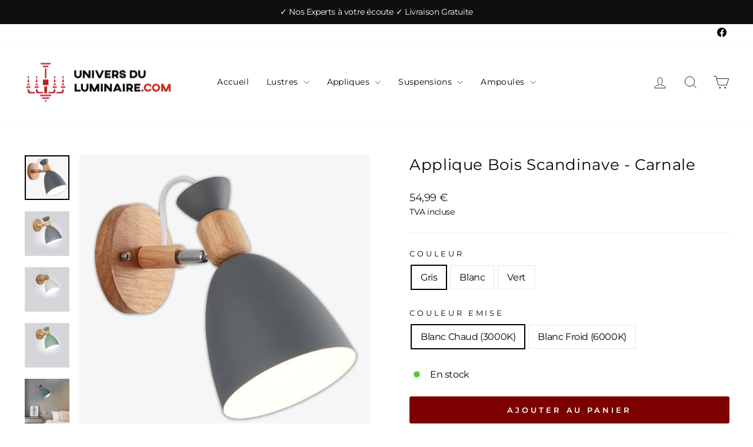

--- FILE ---
content_type: text/html; charset=utf-8
request_url: https://univers-du-luminaire.com/collections/appliques-scandinaves/products/applique-bois-scandinave
body_size: 25357
content:
<!doctype html>
<html class="no-js" lang="fr" dir="ltr">
<head>


  <meta charset="utf-8">
  <meta http-equiv="X-UA-Compatible" content="IE=edge,chrome=1">
  <meta name="viewport" content="width=device-width,initial-scale=1">
  <meta name="theme-color" content="#7d0000">
  <link rel="canonical" href="https://univers-du-luminaire.com/products/applique-bois-scandinave">
  <link rel="preconnect" href="https://cdn.shopify.com" crossorigin>
  <link rel="preconnect" href="https://fonts.shopifycdn.com" crossorigin>
  <link rel="dns-prefetch" href="https://productreviews.shopifycdn.com">
  <link rel="dns-prefetch" href="https://ajax.googleapis.com">
  <link rel="dns-prefetch" href="https://maps.googleapis.com">
  <link rel="dns-prefetch" href="https://maps.gstatic.com">



  <!-- Global site tag (gtag.js) - Google Analytics -->
<script async src="https://www.googletagmanager.com/gtag/js?id=UA-211302534-1"></script>
<script>
  window.dataLayer = window.dataLayer || [];
  function gtag(){dataLayer.push(arguments);}
  gtag('js', new Date());

  gtag('config', 'UA-211302534-1');
</script>
<meta name="msvalidate.01" content="F2D056FCCE1FF98BF13AFD98188C0F63" />
  <meta name="facebook-domain-verification" content="sdbui8hci465duwule89mtt8cxasca" />
  <!-- Global site tag (gtag.js) - Google Ads: 320037921 -->
<script async src="https://www.googletagmanager.com/gtag/js?id=AW-320037921"></script>
<script>
  window.dataLayer = window.dataLayer || [];
  function gtag(){dataLayer.push(arguments);}
  gtag('js', new Date());

  gtag('config', 'AW-320037921');
</script>
  <meta name="google-site-verification" content="ed_T6wGyHM2EP9sRTQVxHjI8rWM56ODMHk3CWHrbZo4" />


   
<link rel="shortcut icon" href="//univers-du-luminaire.com/cdn/shop/files/lustre_1_af93edf5-01fc-42e5-b480-3951cf558b25_32x32.png?v=1685780588" type="image/png" /><title>Applique Bois Scandinave | Univers Du Luminaire
</title>
<meta name="description" content="Ajoutez de la vie au cœur de votre intérieur avec cette Applique Bois Scandinave. Son design atypique en fait une pièce d&#39;éclairage parfaite. Livraison offerte."><meta property="og:site_name" content="Univers Du Luminaire">
  <meta property="og:url" content="https://univers-du-luminaire.com/products/applique-bois-scandinave">
  <meta property="og:title" content="Applique Bois Scandinave - Carnale">
  <meta property="og:type" content="product">
  <meta property="og:description" content="Ajoutez de la vie au cœur de votre intérieur avec cette Applique Bois Scandinave. Son design atypique en fait une pièce d&#39;éclairage parfaite. Livraison offerte."><meta property="og:image" content="http://univers-du-luminaire.com/cdn/shop/products/1_9cd63d77-fcba-4aaf-80d9-489c0d7babb2.jpg?v=1632988372">
    <meta property="og:image:secure_url" content="https://univers-du-luminaire.com/cdn/shop/products/1_9cd63d77-fcba-4aaf-80d9-489c0d7babb2.jpg?v=1632988372">
    <meta property="og:image:width" content="800">
    <meta property="og:image:height" content="800"><meta name="twitter:site" content="@">
  <meta name="twitter:card" content="summary_large_image">
  <meta name="twitter:title" content="Applique Bois Scandinave - Carnale">
  <meta name="twitter:description" content="Ajoutez de la vie au cœur de votre intérieur avec cette Applique Bois Scandinave. Son design atypique en fait une pièce d&#39;éclairage parfaite. Livraison offerte.">
<style data-shopify>@font-face {
  font-family: Montserrat;
  font-weight: 400;
  font-style: normal;
  font-display: swap;
  src: url("//univers-du-luminaire.com/cdn/fonts/montserrat/montserrat_n4.81949fa0ac9fd2021e16436151e8eaa539321637.woff2") format("woff2"),
       url("//univers-du-luminaire.com/cdn/fonts/montserrat/montserrat_n4.a6c632ca7b62da89c3594789ba828388aac693fe.woff") format("woff");
}

  @font-face {
  font-family: Montserrat;
  font-weight: 400;
  font-style: normal;
  font-display: swap;
  src: url("//univers-du-luminaire.com/cdn/fonts/montserrat/montserrat_n4.81949fa0ac9fd2021e16436151e8eaa539321637.woff2") format("woff2"),
       url("//univers-du-luminaire.com/cdn/fonts/montserrat/montserrat_n4.a6c632ca7b62da89c3594789ba828388aac693fe.woff") format("woff");
}


  @font-face {
  font-family: Montserrat;
  font-weight: 600;
  font-style: normal;
  font-display: swap;
  src: url("//univers-du-luminaire.com/cdn/fonts/montserrat/montserrat_n6.1326b3e84230700ef15b3a29fb520639977513e0.woff2") format("woff2"),
       url("//univers-du-luminaire.com/cdn/fonts/montserrat/montserrat_n6.652f051080eb14192330daceed8cd53dfdc5ead9.woff") format("woff");
}

  @font-face {
  font-family: Montserrat;
  font-weight: 400;
  font-style: italic;
  font-display: swap;
  src: url("//univers-du-luminaire.com/cdn/fonts/montserrat/montserrat_i4.5a4ea298b4789e064f62a29aafc18d41f09ae59b.woff2") format("woff2"),
       url("//univers-du-luminaire.com/cdn/fonts/montserrat/montserrat_i4.072b5869c5e0ed5b9d2021e4c2af132e16681ad2.woff") format("woff");
}

  @font-face {
  font-family: Montserrat;
  font-weight: 600;
  font-style: italic;
  font-display: swap;
  src: url("//univers-du-luminaire.com/cdn/fonts/montserrat/montserrat_i6.e90155dd2f004112a61c0322d66d1f59dadfa84b.woff2") format("woff2"),
       url("//univers-du-luminaire.com/cdn/fonts/montserrat/montserrat_i6.41470518d8e9d7f1bcdd29a447c2397e5393943f.woff") format("woff");
}

</style><link href="//univers-du-luminaire.com/cdn/shop/t/5/assets/theme.css?v=18453746011316311301698173211" rel="stylesheet" type="text/css" media="all" />
<style data-shopify>:root {
    --typeHeaderPrimary: Montserrat;
    --typeHeaderFallback: sans-serif;
    --typeHeaderSize: 30px;
    --typeHeaderWeight: 400;
    --typeHeaderLineHeight: 1.4;
    --typeHeaderSpacing: 0.025em;

    --typeBasePrimary:Montserrat;
    --typeBaseFallback:sans-serif;
    --typeBaseSize: 16px;
    --typeBaseWeight: 400;
    --typeBaseSpacing: -0.025em;
    --typeBaseLineHeight: 1.6;
    --typeBaselineHeightMinus01: 1.5;

    --typeCollectionTitle: 18px;

    --iconWeight: 2px;
    --iconLinecaps: miter;

    
        --buttonRadius: 3px;
    

    --colorGridOverlayOpacity: 0.08;
    }

    .placeholder-content {
    background-image: linear-gradient(100deg, #ffffff 40%, #f7f7f7 63%, #ffffff 79%);
    }</style><script>
    document.documentElement.className = document.documentElement.className.replace('no-js', 'js');

    window.theme = window.theme || {};
    theme.routes = {
      home: "/",
      cart: "/cart.js",
      cartPage: "/cart",
      cartAdd: "/cart/add.js",
      cartChange: "/cart/change.js",
      search: "/search",
      predictiveSearch: "/search/suggest"
    };
    theme.strings = {
      soldOut: "Épuisé",
      unavailable: "Non disponible",
      inStockLabel: "En stock",
      oneStockLabel: "",
      otherStockLabel: "",
      willNotShipUntil: "Sera expédié après [date]",
      willBeInStockAfter: "Sera en stock à compter de [date]",
      waitingForStock: "Inventaire sur le chemin",
      savePrice: "Épargnez [saved_amount]",
      cartEmpty: "Votre panier est vide.",
      cartTermsConfirmation: "Vous devez accepter les termes et conditions de vente pour vérifier",
      searchCollections: "Collections",
      searchPages: "Pages",
      searchArticles: "Des articles",
      productFrom: "À partir de ",
      maxQuantity: "Vous ne pouvez avoir que [quantity] de [title] dans votre panier."
    };
    theme.settings = {
      cartType: "page",
      isCustomerTemplate: false,
      moneyFormat: "{{amount_with_comma_separator}} €",
      saveType: "percent",
      productImageSize: "natural",
      productImageCover: false,
      predictiveSearch: true,
      predictiveSearchType: null,
      predictiveSearchVendor: false,
      predictiveSearchPrice: false,
      quickView: false,
      themeName: 'Impulse',
      themeVersion: "7.3.4"
    };
  </script>

  <script>window.performance && window.performance.mark && window.performance.mark('shopify.content_for_header.start');</script><meta name="facebook-domain-verification" content="sdbui8hci465duwule89mtt8cxasca">
<meta id="shopify-digital-wallet" name="shopify-digital-wallet" content="/58766852249/digital_wallets/dialog">
<meta name="shopify-checkout-api-token" content="392dda3212574c56efa969be2ec1e1b3">
<meta id="in-context-paypal-metadata" data-shop-id="58766852249" data-venmo-supported="false" data-environment="production" data-locale="fr_FR" data-paypal-v4="true" data-currency="EUR">
<link rel="alternate" type="application/json+oembed" href="https://univers-du-luminaire.com/products/applique-bois-scandinave.oembed">
<script async="async" src="/checkouts/internal/preloads.js?locale=fr-FR"></script>
<script id="shopify-features" type="application/json">{"accessToken":"392dda3212574c56efa969be2ec1e1b3","betas":["rich-media-storefront-analytics"],"domain":"univers-du-luminaire.com","predictiveSearch":true,"shopId":58766852249,"locale":"fr"}</script>
<script>var Shopify = Shopify || {};
Shopify.shop = "lumarium.myshopify.com";
Shopify.locale = "fr";
Shopify.currency = {"active":"EUR","rate":"1.0"};
Shopify.country = "FR";
Shopify.theme = {"name":"Impulse","id":149771845978,"schema_name":"Impulse","schema_version":"7.3.4","theme_store_id":857,"role":"main"};
Shopify.theme.handle = "null";
Shopify.theme.style = {"id":null,"handle":null};
Shopify.cdnHost = "univers-du-luminaire.com/cdn";
Shopify.routes = Shopify.routes || {};
Shopify.routes.root = "/";</script>
<script type="module">!function(o){(o.Shopify=o.Shopify||{}).modules=!0}(window);</script>
<script>!function(o){function n(){var o=[];function n(){o.push(Array.prototype.slice.apply(arguments))}return n.q=o,n}var t=o.Shopify=o.Shopify||{};t.loadFeatures=n(),t.autoloadFeatures=n()}(window);</script>
<script id="shop-js-analytics" type="application/json">{"pageType":"product"}</script>
<script defer="defer" async type="module" src="//univers-du-luminaire.com/cdn/shopifycloud/shop-js/modules/v2/client.init-shop-cart-sync_Lpn8ZOi5.fr.esm.js"></script>
<script defer="defer" async type="module" src="//univers-du-luminaire.com/cdn/shopifycloud/shop-js/modules/v2/chunk.common_X4Hu3kma.esm.js"></script>
<script defer="defer" async type="module" src="//univers-du-luminaire.com/cdn/shopifycloud/shop-js/modules/v2/chunk.modal_BV0V5IrV.esm.js"></script>
<script type="module">
  await import("//univers-du-luminaire.com/cdn/shopifycloud/shop-js/modules/v2/client.init-shop-cart-sync_Lpn8ZOi5.fr.esm.js");
await import("//univers-du-luminaire.com/cdn/shopifycloud/shop-js/modules/v2/chunk.common_X4Hu3kma.esm.js");
await import("//univers-du-luminaire.com/cdn/shopifycloud/shop-js/modules/v2/chunk.modal_BV0V5IrV.esm.js");

  window.Shopify.SignInWithShop?.initShopCartSync?.({"fedCMEnabled":true,"windoidEnabled":true});

</script>
<script>(function() {
  var isLoaded = false;
  function asyncLoad() {
    if (isLoaded) return;
    isLoaded = true;
    var urls = ["https:\/\/static.klaviyo.com\/onsite\/js\/klaviyo.js?company_id=SWz29A\u0026shop=lumarium.myshopify.com","https:\/\/static.klaviyo.com\/onsite\/js\/klaviyo.js?company_id=SWz29A\u0026shop=lumarium.myshopify.com","https:\/\/cdn.ryviu.com\/v\/static\/js\/app.js?shop=lumarium.myshopify.com","https:\/\/stores.enzuzo.com\/apps\/enzuzo\/static\/js\/__enzuzo-cookiebar.js?uuid=f3137930-e2a1-11ec-b7e6-97ddf448022b\u0026shop=lumarium.myshopify.com"];
    for (var i = 0; i < urls.length; i++) {
      var s = document.createElement('script');
      s.type = 'text/javascript';
      s.async = true;
      s.src = urls[i];
      var x = document.getElementsByTagName('script')[0];
      x.parentNode.insertBefore(s, x);
    }
  };
  if(window.attachEvent) {
    window.attachEvent('onload', asyncLoad);
  } else {
    window.addEventListener('load', asyncLoad, false);
  }
})();</script>
<script id="__st">var __st={"a":58766852249,"offset":3600,"reqid":"f74912d6-9816-4818-ab70-8300672fd98b-1769898528","pageurl":"univers-du-luminaire.com\/collections\/appliques-scandinaves\/products\/applique-bois-scandinave","u":"0934420ee31a","p":"product","rtyp":"product","rid":7126749053081};</script>
<script>window.ShopifyPaypalV4VisibilityTracking = true;</script>
<script id="captcha-bootstrap">!function(){'use strict';const t='contact',e='account',n='new_comment',o=[[t,t],['blogs',n],['comments',n],[t,'customer']],c=[[e,'customer_login'],[e,'guest_login'],[e,'recover_customer_password'],[e,'create_customer']],r=t=>t.map((([t,e])=>`form[action*='/${t}']:not([data-nocaptcha='true']) input[name='form_type'][value='${e}']`)).join(','),a=t=>()=>t?[...document.querySelectorAll(t)].map((t=>t.form)):[];function s(){const t=[...o],e=r(t);return a(e)}const i='password',u='form_key',d=['recaptcha-v3-token','g-recaptcha-response','h-captcha-response',i],f=()=>{try{return window.sessionStorage}catch{return}},m='__shopify_v',_=t=>t.elements[u];function p(t,e,n=!1){try{const o=window.sessionStorage,c=JSON.parse(o.getItem(e)),{data:r}=function(t){const{data:e,action:n}=t;return t[m]||n?{data:e,action:n}:{data:t,action:n}}(c);for(const[e,n]of Object.entries(r))t.elements[e]&&(t.elements[e].value=n);n&&o.removeItem(e)}catch(o){console.error('form repopulation failed',{error:o})}}const l='form_type',E='cptcha';function T(t){t.dataset[E]=!0}const w=window,h=w.document,L='Shopify',v='ce_forms',y='captcha';let A=!1;((t,e)=>{const n=(g='f06e6c50-85a8-45c8-87d0-21a2b65856fe',I='https://cdn.shopify.com/shopifycloud/storefront-forms-hcaptcha/ce_storefront_forms_captcha_hcaptcha.v1.5.2.iife.js',D={infoText:'Protégé par hCaptcha',privacyText:'Confidentialité',termsText:'Conditions'},(t,e,n)=>{const o=w[L][v],c=o.bindForm;if(c)return c(t,g,e,D).then(n);var r;o.q.push([[t,g,e,D],n]),r=I,A||(h.body.append(Object.assign(h.createElement('script'),{id:'captcha-provider',async:!0,src:r})),A=!0)});var g,I,D;w[L]=w[L]||{},w[L][v]=w[L][v]||{},w[L][v].q=[],w[L][y]=w[L][y]||{},w[L][y].protect=function(t,e){n(t,void 0,e),T(t)},Object.freeze(w[L][y]),function(t,e,n,w,h,L){const[v,y,A,g]=function(t,e,n){const i=e?o:[],u=t?c:[],d=[...i,...u],f=r(d),m=r(i),_=r(d.filter((([t,e])=>n.includes(e))));return[a(f),a(m),a(_),s()]}(w,h,L),I=t=>{const e=t.target;return e instanceof HTMLFormElement?e:e&&e.form},D=t=>v().includes(t);t.addEventListener('submit',(t=>{const e=I(t);if(!e)return;const n=D(e)&&!e.dataset.hcaptchaBound&&!e.dataset.recaptchaBound,o=_(e),c=g().includes(e)&&(!o||!o.value);(n||c)&&t.preventDefault(),c&&!n&&(function(t){try{if(!f())return;!function(t){const e=f();if(!e)return;const n=_(t);if(!n)return;const o=n.value;o&&e.removeItem(o)}(t);const e=Array.from(Array(32),(()=>Math.random().toString(36)[2])).join('');!function(t,e){_(t)||t.append(Object.assign(document.createElement('input'),{type:'hidden',name:u})),t.elements[u].value=e}(t,e),function(t,e){const n=f();if(!n)return;const o=[...t.querySelectorAll(`input[type='${i}']`)].map((({name:t})=>t)),c=[...d,...o],r={};for(const[a,s]of new FormData(t).entries())c.includes(a)||(r[a]=s);n.setItem(e,JSON.stringify({[m]:1,action:t.action,data:r}))}(t,e)}catch(e){console.error('failed to persist form',e)}}(e),e.submit())}));const S=(t,e)=>{t&&!t.dataset[E]&&(n(t,e.some((e=>e===t))),T(t))};for(const o of['focusin','change'])t.addEventListener(o,(t=>{const e=I(t);D(e)&&S(e,y())}));const B=e.get('form_key'),M=e.get(l),P=B&&M;t.addEventListener('DOMContentLoaded',(()=>{const t=y();if(P)for(const e of t)e.elements[l].value===M&&p(e,B);[...new Set([...A(),...v().filter((t=>'true'===t.dataset.shopifyCaptcha))])].forEach((e=>S(e,t)))}))}(h,new URLSearchParams(w.location.search),n,t,e,['guest_login'])})(!0,!0)}();</script>
<script integrity="sha256-4kQ18oKyAcykRKYeNunJcIwy7WH5gtpwJnB7kiuLZ1E=" data-source-attribution="shopify.loadfeatures" defer="defer" src="//univers-du-luminaire.com/cdn/shopifycloud/storefront/assets/storefront/load_feature-a0a9edcb.js" crossorigin="anonymous"></script>
<script data-source-attribution="shopify.dynamic_checkout.dynamic.init">var Shopify=Shopify||{};Shopify.PaymentButton=Shopify.PaymentButton||{isStorefrontPortableWallets:!0,init:function(){window.Shopify.PaymentButton.init=function(){};var t=document.createElement("script");t.src="https://univers-du-luminaire.com/cdn/shopifycloud/portable-wallets/latest/portable-wallets.fr.js",t.type="module",document.head.appendChild(t)}};
</script>
<script data-source-attribution="shopify.dynamic_checkout.buyer_consent">
  function portableWalletsHideBuyerConsent(e){var t=document.getElementById("shopify-buyer-consent"),n=document.getElementById("shopify-subscription-policy-button");t&&n&&(t.classList.add("hidden"),t.setAttribute("aria-hidden","true"),n.removeEventListener("click",e))}function portableWalletsShowBuyerConsent(e){var t=document.getElementById("shopify-buyer-consent"),n=document.getElementById("shopify-subscription-policy-button");t&&n&&(t.classList.remove("hidden"),t.removeAttribute("aria-hidden"),n.addEventListener("click",e))}window.Shopify?.PaymentButton&&(window.Shopify.PaymentButton.hideBuyerConsent=portableWalletsHideBuyerConsent,window.Shopify.PaymentButton.showBuyerConsent=portableWalletsShowBuyerConsent);
</script>
<script data-source-attribution="shopify.dynamic_checkout.cart.bootstrap">document.addEventListener("DOMContentLoaded",(function(){function t(){return document.querySelector("shopify-accelerated-checkout-cart, shopify-accelerated-checkout")}if(t())Shopify.PaymentButton.init();else{new MutationObserver((function(e,n){t()&&(Shopify.PaymentButton.init(),n.disconnect())})).observe(document.body,{childList:!0,subtree:!0})}}));
</script>
<link id="shopify-accelerated-checkout-styles" rel="stylesheet" media="screen" href="https://univers-du-luminaire.com/cdn/shopifycloud/portable-wallets/latest/accelerated-checkout-backwards-compat.css" crossorigin="anonymous">
<style id="shopify-accelerated-checkout-cart">
        #shopify-buyer-consent {
  margin-top: 1em;
  display: inline-block;
  width: 100%;
}

#shopify-buyer-consent.hidden {
  display: none;
}

#shopify-subscription-policy-button {
  background: none;
  border: none;
  padding: 0;
  text-decoration: underline;
  font-size: inherit;
  cursor: pointer;
}

#shopify-subscription-policy-button::before {
  box-shadow: none;
}

      </style>

<script>window.performance && window.performance.mark && window.performance.mark('shopify.content_for_header.end');</script>

  <script src="//univers-du-luminaire.com/cdn/shop/t/5/assets/vendor-scripts-v11.js" defer="defer"></script><script src="//univers-du-luminaire.com/cdn/shop/t/5/assets/theme.js?v=137436199022560166481685735421" defer="defer"></script>

<script>
    
    
    
    
    var gsf_conversion_data = {page_type : 'product', event : 'view_item', data : {product_data : [{variant_id : 41248863322265, product_id : 7126749053081, name : "Applique Bois Scandinave - Carnale", price : "54.99", currency : "EUR", sku : "", brand : "Univers Du Luminaire", variant : "Gris / Blanc Chaud (3000K)", category : "Applique", quantity : "0" }], total_price : "54.99", shop_currency : "EUR"}};
    
</script>
<link href="https://monorail-edge.shopifysvc.com" rel="dns-prefetch">
<script>(function(){if ("sendBeacon" in navigator && "performance" in window) {try {var session_token_from_headers = performance.getEntriesByType('navigation')[0].serverTiming.find(x => x.name == '_s').description;} catch {var session_token_from_headers = undefined;}var session_cookie_matches = document.cookie.match(/_shopify_s=([^;]*)/);var session_token_from_cookie = session_cookie_matches && session_cookie_matches.length === 2 ? session_cookie_matches[1] : "";var session_token = session_token_from_headers || session_token_from_cookie || "";function handle_abandonment_event(e) {var entries = performance.getEntries().filter(function(entry) {return /monorail-edge.shopifysvc.com/.test(entry.name);});if (!window.abandonment_tracked && entries.length === 0) {window.abandonment_tracked = true;var currentMs = Date.now();var navigation_start = performance.timing.navigationStart;var payload = {shop_id: 58766852249,url: window.location.href,navigation_start,duration: currentMs - navigation_start,session_token,page_type: "product"};window.navigator.sendBeacon("https://monorail-edge.shopifysvc.com/v1/produce", JSON.stringify({schema_id: "online_store_buyer_site_abandonment/1.1",payload: payload,metadata: {event_created_at_ms: currentMs,event_sent_at_ms: currentMs}}));}}window.addEventListener('pagehide', handle_abandonment_event);}}());</script>
<script id="web-pixels-manager-setup">(function e(e,d,r,n,o){if(void 0===o&&(o={}),!Boolean(null===(a=null===(i=window.Shopify)||void 0===i?void 0:i.analytics)||void 0===a?void 0:a.replayQueue)){var i,a;window.Shopify=window.Shopify||{};var t=window.Shopify;t.analytics=t.analytics||{};var s=t.analytics;s.replayQueue=[],s.publish=function(e,d,r){return s.replayQueue.push([e,d,r]),!0};try{self.performance.mark("wpm:start")}catch(e){}var l=function(){var e={modern:/Edge?\/(1{2}[4-9]|1[2-9]\d|[2-9]\d{2}|\d{4,})\.\d+(\.\d+|)|Firefox\/(1{2}[4-9]|1[2-9]\d|[2-9]\d{2}|\d{4,})\.\d+(\.\d+|)|Chrom(ium|e)\/(9{2}|\d{3,})\.\d+(\.\d+|)|(Maci|X1{2}).+ Version\/(15\.\d+|(1[6-9]|[2-9]\d|\d{3,})\.\d+)([,.]\d+|)( \(\w+\)|)( Mobile\/\w+|) Safari\/|Chrome.+OPR\/(9{2}|\d{3,})\.\d+\.\d+|(CPU[ +]OS|iPhone[ +]OS|CPU[ +]iPhone|CPU IPhone OS|CPU iPad OS)[ +]+(15[._]\d+|(1[6-9]|[2-9]\d|\d{3,})[._]\d+)([._]\d+|)|Android:?[ /-](13[3-9]|1[4-9]\d|[2-9]\d{2}|\d{4,})(\.\d+|)(\.\d+|)|Android.+Firefox\/(13[5-9]|1[4-9]\d|[2-9]\d{2}|\d{4,})\.\d+(\.\d+|)|Android.+Chrom(ium|e)\/(13[3-9]|1[4-9]\d|[2-9]\d{2}|\d{4,})\.\d+(\.\d+|)|SamsungBrowser\/([2-9]\d|\d{3,})\.\d+/,legacy:/Edge?\/(1[6-9]|[2-9]\d|\d{3,})\.\d+(\.\d+|)|Firefox\/(5[4-9]|[6-9]\d|\d{3,})\.\d+(\.\d+|)|Chrom(ium|e)\/(5[1-9]|[6-9]\d|\d{3,})\.\d+(\.\d+|)([\d.]+$|.*Safari\/(?![\d.]+ Edge\/[\d.]+$))|(Maci|X1{2}).+ Version\/(10\.\d+|(1[1-9]|[2-9]\d|\d{3,})\.\d+)([,.]\d+|)( \(\w+\)|)( Mobile\/\w+|) Safari\/|Chrome.+OPR\/(3[89]|[4-9]\d|\d{3,})\.\d+\.\d+|(CPU[ +]OS|iPhone[ +]OS|CPU[ +]iPhone|CPU IPhone OS|CPU iPad OS)[ +]+(10[._]\d+|(1[1-9]|[2-9]\d|\d{3,})[._]\d+)([._]\d+|)|Android:?[ /-](13[3-9]|1[4-9]\d|[2-9]\d{2}|\d{4,})(\.\d+|)(\.\d+|)|Mobile Safari.+OPR\/([89]\d|\d{3,})\.\d+\.\d+|Android.+Firefox\/(13[5-9]|1[4-9]\d|[2-9]\d{2}|\d{4,})\.\d+(\.\d+|)|Android.+Chrom(ium|e)\/(13[3-9]|1[4-9]\d|[2-9]\d{2}|\d{4,})\.\d+(\.\d+|)|Android.+(UC? ?Browser|UCWEB|U3)[ /]?(15\.([5-9]|\d{2,})|(1[6-9]|[2-9]\d|\d{3,})\.\d+)\.\d+|SamsungBrowser\/(5\.\d+|([6-9]|\d{2,})\.\d+)|Android.+MQ{2}Browser\/(14(\.(9|\d{2,})|)|(1[5-9]|[2-9]\d|\d{3,})(\.\d+|))(\.\d+|)|K[Aa][Ii]OS\/(3\.\d+|([4-9]|\d{2,})\.\d+)(\.\d+|)/},d=e.modern,r=e.legacy,n=navigator.userAgent;return n.match(d)?"modern":n.match(r)?"legacy":"unknown"}(),u="modern"===l?"modern":"legacy",c=(null!=n?n:{modern:"",legacy:""})[u],f=function(e){return[e.baseUrl,"/wpm","/b",e.hashVersion,"modern"===e.buildTarget?"m":"l",".js"].join("")}({baseUrl:d,hashVersion:r,buildTarget:u}),m=function(e){var d=e.version,r=e.bundleTarget,n=e.surface,o=e.pageUrl,i=e.monorailEndpoint;return{emit:function(e){var a=e.status,t=e.errorMsg,s=(new Date).getTime(),l=JSON.stringify({metadata:{event_sent_at_ms:s},events:[{schema_id:"web_pixels_manager_load/3.1",payload:{version:d,bundle_target:r,page_url:o,status:a,surface:n,error_msg:t},metadata:{event_created_at_ms:s}}]});if(!i)return console&&console.warn&&console.warn("[Web Pixels Manager] No Monorail endpoint provided, skipping logging."),!1;try{return self.navigator.sendBeacon.bind(self.navigator)(i,l)}catch(e){}var u=new XMLHttpRequest;try{return u.open("POST",i,!0),u.setRequestHeader("Content-Type","text/plain"),u.send(l),!0}catch(e){return console&&console.warn&&console.warn("[Web Pixels Manager] Got an unhandled error while logging to Monorail."),!1}}}}({version:r,bundleTarget:l,surface:e.surface,pageUrl:self.location.href,monorailEndpoint:e.monorailEndpoint});try{o.browserTarget=l,function(e){var d=e.src,r=e.async,n=void 0===r||r,o=e.onload,i=e.onerror,a=e.sri,t=e.scriptDataAttributes,s=void 0===t?{}:t,l=document.createElement("script"),u=document.querySelector("head"),c=document.querySelector("body");if(l.async=n,l.src=d,a&&(l.integrity=a,l.crossOrigin="anonymous"),s)for(var f in s)if(Object.prototype.hasOwnProperty.call(s,f))try{l.dataset[f]=s[f]}catch(e){}if(o&&l.addEventListener("load",o),i&&l.addEventListener("error",i),u)u.appendChild(l);else{if(!c)throw new Error("Did not find a head or body element to append the script");c.appendChild(l)}}({src:f,async:!0,onload:function(){if(!function(){var e,d;return Boolean(null===(d=null===(e=window.Shopify)||void 0===e?void 0:e.analytics)||void 0===d?void 0:d.initialized)}()){var d=window.webPixelsManager.init(e)||void 0;if(d){var r=window.Shopify.analytics;r.replayQueue.forEach((function(e){var r=e[0],n=e[1],o=e[2];d.publishCustomEvent(r,n,o)})),r.replayQueue=[],r.publish=d.publishCustomEvent,r.visitor=d.visitor,r.initialized=!0}}},onerror:function(){return m.emit({status:"failed",errorMsg:"".concat(f," has failed to load")})},sri:function(e){var d=/^sha384-[A-Za-z0-9+/=]+$/;return"string"==typeof e&&d.test(e)}(c)?c:"",scriptDataAttributes:o}),m.emit({status:"loading"})}catch(e){m.emit({status:"failed",errorMsg:(null==e?void 0:e.message)||"Unknown error"})}}})({shopId: 58766852249,storefrontBaseUrl: "https://univers-du-luminaire.com",extensionsBaseUrl: "https://extensions.shopifycdn.com/cdn/shopifycloud/web-pixels-manager",monorailEndpoint: "https://monorail-edge.shopifysvc.com/unstable/produce_batch",surface: "storefront-renderer",enabledBetaFlags: ["2dca8a86"],webPixelsConfigList: [{"id":"967770458","configuration":"{\"config\":\"{\\\"pixel_id\\\":\\\"G-33PMFTZW4N\\\",\\\"gtag_events\\\":[{\\\"type\\\":\\\"purchase\\\",\\\"action_label\\\":\\\"G-33PMFTZW4N\\\"},{\\\"type\\\":\\\"page_view\\\",\\\"action_label\\\":\\\"G-33PMFTZW4N\\\"},{\\\"type\\\":\\\"view_item\\\",\\\"action_label\\\":\\\"G-33PMFTZW4N\\\"},{\\\"type\\\":\\\"search\\\",\\\"action_label\\\":\\\"G-33PMFTZW4N\\\"},{\\\"type\\\":\\\"add_to_cart\\\",\\\"action_label\\\":\\\"G-33PMFTZW4N\\\"},{\\\"type\\\":\\\"begin_checkout\\\",\\\"action_label\\\":\\\"G-33PMFTZW4N\\\"},{\\\"type\\\":\\\"add_payment_info\\\",\\\"action_label\\\":\\\"G-33PMFTZW4N\\\"}],\\\"enable_monitoring_mode\\\":false}\"}","eventPayloadVersion":"v1","runtimeContext":"OPEN","scriptVersion":"b2a88bafab3e21179ed38636efcd8a93","type":"APP","apiClientId":1780363,"privacyPurposes":[],"dataSharingAdjustments":{"protectedCustomerApprovalScopes":["read_customer_address","read_customer_email","read_customer_name","read_customer_personal_data","read_customer_phone"]}},{"id":"268534106","configuration":"{\"pixel_id\":\"581322119946557\",\"pixel_type\":\"facebook_pixel\",\"metaapp_system_user_token\":\"-\"}","eventPayloadVersion":"v1","runtimeContext":"OPEN","scriptVersion":"ca16bc87fe92b6042fbaa3acc2fbdaa6","type":"APP","apiClientId":2329312,"privacyPurposes":["ANALYTICS","MARKETING","SALE_OF_DATA"],"dataSharingAdjustments":{"protectedCustomerApprovalScopes":["read_customer_address","read_customer_email","read_customer_name","read_customer_personal_data","read_customer_phone"]}},{"id":"199590234","configuration":"{\"tagID\":\"2614177190438\"}","eventPayloadVersion":"v1","runtimeContext":"STRICT","scriptVersion":"18031546ee651571ed29edbe71a3550b","type":"APP","apiClientId":3009811,"privacyPurposes":["ANALYTICS","MARKETING","SALE_OF_DATA"],"dataSharingAdjustments":{"protectedCustomerApprovalScopes":["read_customer_address","read_customer_email","read_customer_name","read_customer_personal_data","read_customer_phone"]}},{"id":"shopify-app-pixel","configuration":"{}","eventPayloadVersion":"v1","runtimeContext":"STRICT","scriptVersion":"0450","apiClientId":"shopify-pixel","type":"APP","privacyPurposes":["ANALYTICS","MARKETING"]},{"id":"shopify-custom-pixel","eventPayloadVersion":"v1","runtimeContext":"LAX","scriptVersion":"0450","apiClientId":"shopify-pixel","type":"CUSTOM","privacyPurposes":["ANALYTICS","MARKETING"]}],isMerchantRequest: false,initData: {"shop":{"name":"Univers Du Luminaire","paymentSettings":{"currencyCode":"EUR"},"myshopifyDomain":"lumarium.myshopify.com","countryCode":"FR","storefrontUrl":"https:\/\/univers-du-luminaire.com"},"customer":null,"cart":null,"checkout":null,"productVariants":[{"price":{"amount":54.99,"currencyCode":"EUR"},"product":{"title":"Applique Bois Scandinave - Carnale","vendor":"Univers Du Luminaire","id":"7126749053081","untranslatedTitle":"Applique Bois Scandinave - Carnale","url":"\/products\/applique-bois-scandinave","type":"Applique"},"id":"41248863322265","image":{"src":"\/\/univers-du-luminaire.com\/cdn\/shop\/products\/1_9cd63d77-fcba-4aaf-80d9-489c0d7babb2.jpg?v=1632988372"},"sku":"","title":"Gris \/ Blanc Chaud (3000K)","untranslatedTitle":"Gris \/ Blanc Chaud (3000K)"},{"price":{"amount":54.99,"currencyCode":"EUR"},"product":{"title":"Applique Bois Scandinave - Carnale","vendor":"Univers Du Luminaire","id":"7126749053081","untranslatedTitle":"Applique Bois Scandinave - Carnale","url":"\/products\/applique-bois-scandinave","type":"Applique"},"id":"41248863355033","image":{"src":"\/\/univers-du-luminaire.com\/cdn\/shop\/products\/1_9cd63d77-fcba-4aaf-80d9-489c0d7babb2.jpg?v=1632988372"},"sku":"","title":"Gris \/ Blanc Froid (6000K)","untranslatedTitle":"Gris \/ Blanc Froid (6000K)"},{"price":{"amount":54.99,"currencyCode":"EUR"},"product":{"title":"Applique Bois Scandinave - Carnale","vendor":"Univers Du Luminaire","id":"7126749053081","untranslatedTitle":"Applique Bois Scandinave - Carnale","url":"\/products\/applique-bois-scandinave","type":"Applique"},"id":"41248863387801","image":{"src":"\/\/univers-du-luminaire.com\/cdn\/shop\/products\/4-2_43ef2486-cbcd-4556-a37f-a4d8108a3bd1.jpg?v=1632988373"},"sku":"","title":"Blanc \/ Blanc Chaud (3000K)","untranslatedTitle":"Blanc \/ Blanc Chaud (3000K)"},{"price":{"amount":54.99,"currencyCode":"EUR"},"product":{"title":"Applique Bois Scandinave - Carnale","vendor":"Univers Du Luminaire","id":"7126749053081","untranslatedTitle":"Applique Bois Scandinave - Carnale","url":"\/products\/applique-bois-scandinave","type":"Applique"},"id":"41248863420569","image":{"src":"\/\/univers-du-luminaire.com\/cdn\/shop\/products\/4-2_43ef2486-cbcd-4556-a37f-a4d8108a3bd1.jpg?v=1632988373"},"sku":"","title":"Blanc \/ Blanc Froid (6000K)","untranslatedTitle":"Blanc \/ Blanc Froid (6000K)"},{"price":{"amount":54.99,"currencyCode":"EUR"},"product":{"title":"Applique Bois Scandinave - Carnale","vendor":"Univers Du Luminaire","id":"7126749053081","untranslatedTitle":"Applique Bois Scandinave - Carnale","url":"\/products\/applique-bois-scandinave","type":"Applique"},"id":"41248863453337","image":{"src":"\/\/univers-du-luminaire.com\/cdn\/shop\/products\/3-2_e468f33b-1f4f-4466-bd62-e46ce259221e.jpg?v=1632988372"},"sku":"","title":"Vert \/ Blanc Chaud (3000K)","untranslatedTitle":"Vert \/ Blanc Chaud (3000K)"},{"price":{"amount":54.99,"currencyCode":"EUR"},"product":{"title":"Applique Bois Scandinave - Carnale","vendor":"Univers Du Luminaire","id":"7126749053081","untranslatedTitle":"Applique Bois Scandinave - Carnale","url":"\/products\/applique-bois-scandinave","type":"Applique"},"id":"41248863486105","image":{"src":"\/\/univers-du-luminaire.com\/cdn\/shop\/products\/3-2_e468f33b-1f4f-4466-bd62-e46ce259221e.jpg?v=1632988372"},"sku":"","title":"Vert \/ Blanc Froid (6000K)","untranslatedTitle":"Vert \/ Blanc Froid (6000K)"}],"purchasingCompany":null},},"https://univers-du-luminaire.com/cdn","1d2a099fw23dfb22ep557258f5m7a2edbae",{"modern":"","legacy":""},{"shopId":"58766852249","storefrontBaseUrl":"https:\/\/univers-du-luminaire.com","extensionBaseUrl":"https:\/\/extensions.shopifycdn.com\/cdn\/shopifycloud\/web-pixels-manager","surface":"storefront-renderer","enabledBetaFlags":"[\"2dca8a86\"]","isMerchantRequest":"false","hashVersion":"1d2a099fw23dfb22ep557258f5m7a2edbae","publish":"custom","events":"[[\"page_viewed\",{}],[\"product_viewed\",{\"productVariant\":{\"price\":{\"amount\":54.99,\"currencyCode\":\"EUR\"},\"product\":{\"title\":\"Applique Bois Scandinave - Carnale\",\"vendor\":\"Univers Du Luminaire\",\"id\":\"7126749053081\",\"untranslatedTitle\":\"Applique Bois Scandinave - Carnale\",\"url\":\"\/products\/applique-bois-scandinave\",\"type\":\"Applique\"},\"id\":\"41248863322265\",\"image\":{\"src\":\"\/\/univers-du-luminaire.com\/cdn\/shop\/products\/1_9cd63d77-fcba-4aaf-80d9-489c0d7babb2.jpg?v=1632988372\"},\"sku\":\"\",\"title\":\"Gris \/ Blanc Chaud (3000K)\",\"untranslatedTitle\":\"Gris \/ Blanc Chaud (3000K)\"}}]]"});</script><script>
  window.ShopifyAnalytics = window.ShopifyAnalytics || {};
  window.ShopifyAnalytics.meta = window.ShopifyAnalytics.meta || {};
  window.ShopifyAnalytics.meta.currency = 'EUR';
  var meta = {"product":{"id":7126749053081,"gid":"gid:\/\/shopify\/Product\/7126749053081","vendor":"Univers Du Luminaire","type":"Applique","handle":"applique-bois-scandinave","variants":[{"id":41248863322265,"price":5499,"name":"Applique Bois Scandinave - Carnale - Gris \/ Blanc Chaud (3000K)","public_title":"Gris \/ Blanc Chaud (3000K)","sku":""},{"id":41248863355033,"price":5499,"name":"Applique Bois Scandinave - Carnale - Gris \/ Blanc Froid (6000K)","public_title":"Gris \/ Blanc Froid (6000K)","sku":""},{"id":41248863387801,"price":5499,"name":"Applique Bois Scandinave - Carnale - Blanc \/ Blanc Chaud (3000K)","public_title":"Blanc \/ Blanc Chaud (3000K)","sku":""},{"id":41248863420569,"price":5499,"name":"Applique Bois Scandinave - Carnale - Blanc \/ Blanc Froid (6000K)","public_title":"Blanc \/ Blanc Froid (6000K)","sku":""},{"id":41248863453337,"price":5499,"name":"Applique Bois Scandinave - Carnale - Vert \/ Blanc Chaud (3000K)","public_title":"Vert \/ Blanc Chaud (3000K)","sku":""},{"id":41248863486105,"price":5499,"name":"Applique Bois Scandinave - Carnale - Vert \/ Blanc Froid (6000K)","public_title":"Vert \/ Blanc Froid (6000K)","sku":""}],"remote":false},"page":{"pageType":"product","resourceType":"product","resourceId":7126749053081,"requestId":"f74912d6-9816-4818-ab70-8300672fd98b-1769898528"}};
  for (var attr in meta) {
    window.ShopifyAnalytics.meta[attr] = meta[attr];
  }
</script>
<script class="analytics">
  (function () {
    var customDocumentWrite = function(content) {
      var jquery = null;

      if (window.jQuery) {
        jquery = window.jQuery;
      } else if (window.Checkout && window.Checkout.$) {
        jquery = window.Checkout.$;
      }

      if (jquery) {
        jquery('body').append(content);
      }
    };

    var hasLoggedConversion = function(token) {
      if (token) {
        return document.cookie.indexOf('loggedConversion=' + token) !== -1;
      }
      return false;
    }

    var setCookieIfConversion = function(token) {
      if (token) {
        var twoMonthsFromNow = new Date(Date.now());
        twoMonthsFromNow.setMonth(twoMonthsFromNow.getMonth() + 2);

        document.cookie = 'loggedConversion=' + token + '; expires=' + twoMonthsFromNow;
      }
    }

    var trekkie = window.ShopifyAnalytics.lib = window.trekkie = window.trekkie || [];
    if (trekkie.integrations) {
      return;
    }
    trekkie.methods = [
      'identify',
      'page',
      'ready',
      'track',
      'trackForm',
      'trackLink'
    ];
    trekkie.factory = function(method) {
      return function() {
        var args = Array.prototype.slice.call(arguments);
        args.unshift(method);
        trekkie.push(args);
        return trekkie;
      };
    };
    for (var i = 0; i < trekkie.methods.length; i++) {
      var key = trekkie.methods[i];
      trekkie[key] = trekkie.factory(key);
    }
    trekkie.load = function(config) {
      trekkie.config = config || {};
      trekkie.config.initialDocumentCookie = document.cookie;
      var first = document.getElementsByTagName('script')[0];
      var script = document.createElement('script');
      script.type = 'text/javascript';
      script.onerror = function(e) {
        var scriptFallback = document.createElement('script');
        scriptFallback.type = 'text/javascript';
        scriptFallback.onerror = function(error) {
                var Monorail = {
      produce: function produce(monorailDomain, schemaId, payload) {
        var currentMs = new Date().getTime();
        var event = {
          schema_id: schemaId,
          payload: payload,
          metadata: {
            event_created_at_ms: currentMs,
            event_sent_at_ms: currentMs
          }
        };
        return Monorail.sendRequest("https://" + monorailDomain + "/v1/produce", JSON.stringify(event));
      },
      sendRequest: function sendRequest(endpointUrl, payload) {
        // Try the sendBeacon API
        if (window && window.navigator && typeof window.navigator.sendBeacon === 'function' && typeof window.Blob === 'function' && !Monorail.isIos12()) {
          var blobData = new window.Blob([payload], {
            type: 'text/plain'
          });

          if (window.navigator.sendBeacon(endpointUrl, blobData)) {
            return true;
          } // sendBeacon was not successful

        } // XHR beacon

        var xhr = new XMLHttpRequest();

        try {
          xhr.open('POST', endpointUrl);
          xhr.setRequestHeader('Content-Type', 'text/plain');
          xhr.send(payload);
        } catch (e) {
          console.log(e);
        }

        return false;
      },
      isIos12: function isIos12() {
        return window.navigator.userAgent.lastIndexOf('iPhone; CPU iPhone OS 12_') !== -1 || window.navigator.userAgent.lastIndexOf('iPad; CPU OS 12_') !== -1;
      }
    };
    Monorail.produce('monorail-edge.shopifysvc.com',
      'trekkie_storefront_load_errors/1.1',
      {shop_id: 58766852249,
      theme_id: 149771845978,
      app_name: "storefront",
      context_url: window.location.href,
      source_url: "//univers-du-luminaire.com/cdn/s/trekkie.storefront.c59ea00e0474b293ae6629561379568a2d7c4bba.min.js"});

        };
        scriptFallback.async = true;
        scriptFallback.src = '//univers-du-luminaire.com/cdn/s/trekkie.storefront.c59ea00e0474b293ae6629561379568a2d7c4bba.min.js';
        first.parentNode.insertBefore(scriptFallback, first);
      };
      script.async = true;
      script.src = '//univers-du-luminaire.com/cdn/s/trekkie.storefront.c59ea00e0474b293ae6629561379568a2d7c4bba.min.js';
      first.parentNode.insertBefore(script, first);
    };
    trekkie.load(
      {"Trekkie":{"appName":"storefront","development":false,"defaultAttributes":{"shopId":58766852249,"isMerchantRequest":null,"themeId":149771845978,"themeCityHash":"12878371522136210930","contentLanguage":"fr","currency":"EUR","eventMetadataId":"6e903542-1389-4a6f-b4c4-8cfc7f5ea273"},"isServerSideCookieWritingEnabled":true,"monorailRegion":"shop_domain","enabledBetaFlags":["65f19447","b5387b81"]},"Session Attribution":{},"S2S":{"facebookCapiEnabled":true,"source":"trekkie-storefront-renderer","apiClientId":580111}}
    );

    var loaded = false;
    trekkie.ready(function() {
      if (loaded) return;
      loaded = true;

      window.ShopifyAnalytics.lib = window.trekkie;

      var originalDocumentWrite = document.write;
      document.write = customDocumentWrite;
      try { window.ShopifyAnalytics.merchantGoogleAnalytics.call(this); } catch(error) {};
      document.write = originalDocumentWrite;

      window.ShopifyAnalytics.lib.page(null,{"pageType":"product","resourceType":"product","resourceId":7126749053081,"requestId":"f74912d6-9816-4818-ab70-8300672fd98b-1769898528","shopifyEmitted":true});

      var match = window.location.pathname.match(/checkouts\/(.+)\/(thank_you|post_purchase)/)
      var token = match? match[1]: undefined;
      if (!hasLoggedConversion(token)) {
        setCookieIfConversion(token);
        window.ShopifyAnalytics.lib.track("Viewed Product",{"currency":"EUR","variantId":41248863322265,"productId":7126749053081,"productGid":"gid:\/\/shopify\/Product\/7126749053081","name":"Applique Bois Scandinave - Carnale - Gris \/ Blanc Chaud (3000K)","price":"54.99","sku":"","brand":"Univers Du Luminaire","variant":"Gris \/ Blanc Chaud (3000K)","category":"Applique","nonInteraction":true,"remote":false},undefined,undefined,{"shopifyEmitted":true});
      window.ShopifyAnalytics.lib.track("monorail:\/\/trekkie_storefront_viewed_product\/1.1",{"currency":"EUR","variantId":41248863322265,"productId":7126749053081,"productGid":"gid:\/\/shopify\/Product\/7126749053081","name":"Applique Bois Scandinave - Carnale - Gris \/ Blanc Chaud (3000K)","price":"54.99","sku":"","brand":"Univers Du Luminaire","variant":"Gris \/ Blanc Chaud (3000K)","category":"Applique","nonInteraction":true,"remote":false,"referer":"https:\/\/univers-du-luminaire.com\/collections\/appliques-scandinaves\/products\/applique-bois-scandinave"});
      }
    });


        var eventsListenerScript = document.createElement('script');
        eventsListenerScript.async = true;
        eventsListenerScript.src = "//univers-du-luminaire.com/cdn/shopifycloud/storefront/assets/shop_events_listener-3da45d37.js";
        document.getElementsByTagName('head')[0].appendChild(eventsListenerScript);

})();</script>
  <script>
  if (!window.ga || (window.ga && typeof window.ga !== 'function')) {
    window.ga = function ga() {
      (window.ga.q = window.ga.q || []).push(arguments);
      if (window.Shopify && window.Shopify.analytics && typeof window.Shopify.analytics.publish === 'function') {
        window.Shopify.analytics.publish("ga_stub_called", {}, {sendTo: "google_osp_migration"});
      }
      console.error("Shopify's Google Analytics stub called with:", Array.from(arguments), "\nSee https://help.shopify.com/manual/promoting-marketing/pixels/pixel-migration#google for more information.");
    };
    if (window.Shopify && window.Shopify.analytics && typeof window.Shopify.analytics.publish === 'function') {
      window.Shopify.analytics.publish("ga_stub_initialized", {}, {sendTo: "google_osp_migration"});
    }
  }
</script>
<script
  defer
  src="https://univers-du-luminaire.com/cdn/shopifycloud/perf-kit/shopify-perf-kit-3.1.0.min.js"
  data-application="storefront-renderer"
  data-shop-id="58766852249"
  data-render-region="gcp-us-east1"
  data-page-type="product"
  data-theme-instance-id="149771845978"
  data-theme-name="Impulse"
  data-theme-version="7.3.4"
  data-monorail-region="shop_domain"
  data-resource-timing-sampling-rate="10"
  data-shs="true"
  data-shs-beacon="true"
  data-shs-export-with-fetch="true"
  data-shs-logs-sample-rate="1"
  data-shs-beacon-endpoint="https://univers-du-luminaire.com/api/collect"
></script>
</head>

<body class="template-product" data-center-text="true" data-button_style="round-slight" data-type_header_capitalize="false" data-type_headers_align_text="true" data-type_product_capitalize="true" data-swatch_style="round" >

  <a class="in-page-link visually-hidden skip-link" href="#MainContent">Passer au contenu</a>

  <div id="PageContainer" class="page-container">
    <div class="transition-body"><!-- BEGIN sections: header-group -->
<div id="shopify-section-sections--19046404981082__announcement" class="shopify-section shopify-section-group-header-group"><style></style>
  <div class="announcement-bar">
    <div class="page-width">
      <div class="slideshow-wrapper">
        <button type="button" class="visually-hidden slideshow__pause" data-id="sections--19046404981082__announcement" aria-live="polite">
          <span class="slideshow__pause-stop">
            <svg aria-hidden="true" focusable="false" role="presentation" class="icon icon-pause" viewBox="0 0 10 13"><path d="M0 0h3v13H0zm7 0h3v13H7z" fill-rule="evenodd"/></svg>
            <span class="icon__fallback-text">Diaporama Pause</span>
          </span>
          <span class="slideshow__pause-play">
            <svg aria-hidden="true" focusable="false" role="presentation" class="icon icon-play" viewBox="18.24 17.35 24.52 28.3"><path fill="#323232" d="M22.1 19.151v25.5l20.4-13.489-20.4-12.011z"/></svg>
            <span class="icon__fallback-text">Lire le diaporama</span>
          </span>
        </button>

        <div
          id="AnnouncementSlider"
          class="announcement-slider"
          data-compact="true"
          data-block-count="1"><div
                id="AnnouncementSlide-announcement-0"
                class="announcement-slider__slide"
                data-index="0"
                ><span class="announcement-link-text"><a href="https://univers-du-luminaire.com/pages/faq" target="_blank" data-mce-href="https://univers-du-luminaire.com/pages/faq">✓ Nos Experts à votre écoute </a><a href="https://univers-du-luminaire.com/pages/faq" target="_blank" data-mce-href="https://univers-du-luminaire.com/pages/faq">✓ Livraison Gratuite</a></span></div></div>
      </div>
    </div>
  </div>




</div><div id="shopify-section-sections--19046404981082__header" class="shopify-section shopify-section-group-header-group">

<div id="NavDrawer" class="drawer drawer--right">
  <div class="drawer__contents">
    <div class="drawer__fixed-header">
      <div class="drawer__header appear-animation appear-delay-1">
        <div class="h2 drawer__title"></div>
        <div class="drawer__close">
          <button type="button" class="drawer__close-button js-drawer-close">
            <svg aria-hidden="true" focusable="false" role="presentation" class="icon icon-close" viewBox="0 0 64 64"><title>icon-X</title><path d="m19 17.61 27.12 27.13m0-27.12L19 44.74"/></svg>
            <span class="icon__fallback-text">Fermer le menu</span>
          </button>
        </div>
      </div>
    </div>
    <div class="drawer__scrollable">
      <ul class="mobile-nav mobile-nav--heading-style" role="navigation" aria-label="Primary"><li class="mobile-nav__item appear-animation appear-delay-2"><a href="/" class="mobile-nav__link mobile-nav__link--top-level">Accueil</a></li><li class="mobile-nav__item appear-animation appear-delay-3"><div class="mobile-nav__has-sublist"><a href="/collections/lustres"
                    class="mobile-nav__link mobile-nav__link--top-level"
                    id="Label-collections-lustres2"
                    >
                    Lustres
                  </a>
                  <div class="mobile-nav__toggle">
                    <button type="button"
                      aria-controls="Linklist-collections-lustres2"
                      aria-labelledby="Label-collections-lustres2"
                      class="collapsible-trigger collapsible--auto-height"><span class="collapsible-trigger__icon collapsible-trigger__icon--open" role="presentation">
  <svg aria-hidden="true" focusable="false" role="presentation" class="icon icon--wide icon-chevron-down" viewBox="0 0 28 16"><path d="m1.57 1.59 12.76 12.77L27.1 1.59" stroke-width="2" stroke="#000" fill="none"/></svg>
</span>
</button>
                  </div></div><div id="Linklist-collections-lustres2"
                class="mobile-nav__sublist collapsible-content collapsible-content--all"
                >
                <div class="collapsible-content__inner">
                  <ul class="mobile-nav__sublist"><li class="mobile-nav__item">
                        <div class="mobile-nav__child-item"><a href="/collections/pieces"
                              class="mobile-nav__link"
                              id="Sublabel-collections-pieces1"
                              >
                              Pièce
                            </a><button type="button"
                              aria-controls="Sublinklist-collections-lustres2-collections-pieces1"
                              aria-labelledby="Sublabel-collections-pieces1"
                              class="collapsible-trigger"><span class="collapsible-trigger__icon collapsible-trigger__icon--circle collapsible-trigger__icon--open" role="presentation">
  <svg aria-hidden="true" focusable="false" role="presentation" class="icon icon--wide icon-chevron-down" viewBox="0 0 28 16"><path d="m1.57 1.59 12.76 12.77L27.1 1.59" stroke-width="2" stroke="#000" fill="none"/></svg>
</span>
</button></div><div
                            id="Sublinklist-collections-lustres2-collections-pieces1"
                            aria-labelledby="Sublabel-collections-pieces1"
                            class="mobile-nav__sublist collapsible-content collapsible-content--all"
                            >
                            <div class="collapsible-content__inner">
                              <ul class="mobile-nav__grandchildlist"><li class="mobile-nav__item">
                                    <a href="/collections/lustres-de-chambre" class="mobile-nav__link">
                                      Lustres De Chambre
                                    </a>
                                  </li><li class="mobile-nav__item">
                                    <a href="/collections/lustres-de-salon" class="mobile-nav__link">
                                      Lustres De Salon
                                    </a>
                                  </li><li class="mobile-nav__item">
                                    <a href="/collections/lustres-de-cuisine" class="mobile-nav__link">
                                      Lustres de Cuisine
                                    </a>
                                  </li><li class="mobile-nav__item">
                                    <a href="/collections/lustres-salle-de-bain" class="mobile-nav__link">
                                      Lustres Salle De Bain
                                    </a>
                                  </li><li class="mobile-nav__item">
                                    <a href="/collections/lustres-salle-a-manger" class="mobile-nav__link">
                                      Lustres Salle À Manger
                                    </a>
                                  </li></ul>
                            </div>
                          </div></li><li class="mobile-nav__item">
                        <div class="mobile-nav__child-item"><a href="/collections/style"
                              class="mobile-nav__link"
                              id="Sublabel-collections-style2"
                              >
                              Style
                            </a><button type="button"
                              aria-controls="Sublinklist-collections-lustres2-collections-style2"
                              aria-labelledby="Sublabel-collections-style2"
                              class="collapsible-trigger"><span class="collapsible-trigger__icon collapsible-trigger__icon--circle collapsible-trigger__icon--open" role="presentation">
  <svg aria-hidden="true" focusable="false" role="presentation" class="icon icon--wide icon-chevron-down" viewBox="0 0 28 16"><path d="m1.57 1.59 12.76 12.77L27.1 1.59" stroke-width="2" stroke="#000" fill="none"/></svg>
</span>
</button></div><div
                            id="Sublinklist-collections-lustres2-collections-style2"
                            aria-labelledby="Sublabel-collections-style2"
                            class="mobile-nav__sublist collapsible-content collapsible-content--all"
                            >
                            <div class="collapsible-content__inner">
                              <ul class="mobile-nav__grandchildlist"><li class="mobile-nav__item">
                                    <a href="/collections/lustres-industriel" class="mobile-nav__link">
                                      Lustres Industriel
                                    </a>
                                  </li><li class="mobile-nav__item">
                                    <a href="/collections/lustres-moderne" class="mobile-nav__link">
                                      Lustres Moderne
                                    </a>
                                  </li><li class="mobile-nav__item">
                                    <a href="/collections/lustres-design" class="mobile-nav__link">
                                      Lustres Design
                                    </a>
                                  </li><li class="mobile-nav__item">
                                    <a href="/collections/lustres-baroque" class="mobile-nav__link">
                                      Lustres Baroque
                                    </a>
                                  </li><li class="mobile-nav__item">
                                    <a href="/collections/lustres-scandinave" class="mobile-nav__link">
                                      Lustres Scandinave
                                    </a>
                                  </li><li class="mobile-nav__item">
                                    <a href="/collections/lustres-vintage" class="mobile-nav__link">
                                      Lustres Vintage
                                    </a>
                                  </li></ul>
                            </div>
                          </div></li><li class="mobile-nav__item">
                        <div class="mobile-nav__child-item"><a href="/collections/matiere"
                              class="mobile-nav__link"
                              id="Sublabel-collections-matiere3"
                              >
                              Matière
                            </a><button type="button"
                              aria-controls="Sublinklist-collections-lustres2-collections-matiere3"
                              aria-labelledby="Sublabel-collections-matiere3"
                              class="collapsible-trigger"><span class="collapsible-trigger__icon collapsible-trigger__icon--circle collapsible-trigger__icon--open" role="presentation">
  <svg aria-hidden="true" focusable="false" role="presentation" class="icon icon--wide icon-chevron-down" viewBox="0 0 28 16"><path d="m1.57 1.59 12.76 12.77L27.1 1.59" stroke-width="2" stroke="#000" fill="none"/></svg>
</span>
</button></div><div
                            id="Sublinklist-collections-lustres2-collections-matiere3"
                            aria-labelledby="Sublabel-collections-matiere3"
                            class="mobile-nav__sublist collapsible-content collapsible-content--all"
                            >
                            <div class="collapsible-content__inner">
                              <ul class="mobile-nav__grandchildlist"><li class="mobile-nav__item">
                                    <a href="/collections/lustres-en-metal" class="mobile-nav__link">
                                      Lustres en Métal
                                    </a>
                                  </li><li class="mobile-nav__item">
                                    <a href="/collections/lustres-en-cristal" class="mobile-nav__link">
                                      Lustres en Cristal
                                    </a>
                                  </li><li class="mobile-nav__item">
                                    <a href="/collections/lustres-en-bois" class="mobile-nav__link">
                                      Lustres en Bois
                                    </a>
                                  </li><li class="mobile-nav__item">
                                    <a href="/collections/lustres-en-verre" class="mobile-nav__link">
                                      Lustres En Verre
                                    </a>
                                  </li></ul>
                            </div>
                          </div></li><li class="mobile-nav__item">
                        <div class="mobile-nav__child-item"><a href="/collections/type"
                              class="mobile-nav__link"
                              id="Sublabel-collections-type4"
                              >
                              Type
                            </a><button type="button"
                              aria-controls="Sublinklist-collections-lustres2-collections-type4"
                              aria-labelledby="Sublabel-collections-type4"
                              class="collapsible-trigger"><span class="collapsible-trigger__icon collapsible-trigger__icon--circle collapsible-trigger__icon--open" role="presentation">
  <svg aria-hidden="true" focusable="false" role="presentation" class="icon icon--wide icon-chevron-down" viewBox="0 0 28 16"><path d="m1.57 1.59 12.76 12.77L27.1 1.59" stroke-width="2" stroke="#000" fill="none"/></svg>
</span>
</button></div><div
                            id="Sublinklist-collections-lustres2-collections-type4"
                            aria-labelledby="Sublabel-collections-type4"
                            class="mobile-nav__sublist collapsible-content collapsible-content--all"
                            >
                            <div class="collapsible-content__inner">
                              <ul class="mobile-nav__grandchildlist"><li class="mobile-nav__item">
                                    <a href="/collections/lustres-led" class="mobile-nav__link">
                                      Lustres LED
                                    </a>
                                  </li><li class="mobile-nav__item">
                                    <a href="/collections/lustres-en-suspension" class="mobile-nav__link">
                                      Lustres en Suspension
                                    </a>
                                  </li><li class="mobile-nav__item">
                                    <a href="/collections/lustres-araignee" class="mobile-nav__link">
                                      Lustres Araignée
                                    </a>
                                  </li></ul>
                            </div>
                          </div></li></ul>
                </div>
              </div></li><li class="mobile-nav__item appear-animation appear-delay-4"><div class="mobile-nav__has-sublist"><a href="/collections/appliques"
                    class="mobile-nav__link mobile-nav__link--top-level"
                    id="Label-collections-appliques3"
                    >
                    Appliques
                  </a>
                  <div class="mobile-nav__toggle">
                    <button type="button"
                      aria-controls="Linklist-collections-appliques3" aria-open="true"
                      aria-labelledby="Label-collections-appliques3"
                      class="collapsible-trigger collapsible--auto-height is-open"><span class="collapsible-trigger__icon collapsible-trigger__icon--open" role="presentation">
  <svg aria-hidden="true" focusable="false" role="presentation" class="icon icon--wide icon-chevron-down" viewBox="0 0 28 16"><path d="m1.57 1.59 12.76 12.77L27.1 1.59" stroke-width="2" stroke="#000" fill="none"/></svg>
</span>
</button>
                  </div></div><div id="Linklist-collections-appliques3"
                class="mobile-nav__sublist collapsible-content collapsible-content--all is-open"
                style="height: auto;">
                <div class="collapsible-content__inner">
                  <ul class="mobile-nav__sublist"><li class="mobile-nav__item">
                        <div class="mobile-nav__child-item"><a href="/collections/styles-des-appliques"
                              class="mobile-nav__link"
                              id="Sublabel-collections-styles-des-appliques1"
                              >
                              Styles des Appliques
                            </a><button type="button"
                              aria-controls="Sublinklist-collections-appliques3-collections-styles-des-appliques1"
                              aria-labelledby="Sublabel-collections-styles-des-appliques1"
                              class="collapsible-trigger is-open"><span class="collapsible-trigger__icon collapsible-trigger__icon--circle collapsible-trigger__icon--open" role="presentation">
  <svg aria-hidden="true" focusable="false" role="presentation" class="icon icon--wide icon-chevron-down" viewBox="0 0 28 16"><path d="m1.57 1.59 12.76 12.77L27.1 1.59" stroke-width="2" stroke="#000" fill="none"/></svg>
</span>
</button></div><div
                            id="Sublinklist-collections-appliques3-collections-styles-des-appliques1"
                            aria-labelledby="Sublabel-collections-styles-des-appliques1"
                            class="mobile-nav__sublist collapsible-content collapsible-content--all is-open"
                            style="height: auto;">
                            <div class="collapsible-content__inner">
                              <ul class="mobile-nav__grandchildlist"><li class="mobile-nav__item">
                                    <a href="/collections/appliques-design" class="mobile-nav__link">
                                      Appliques Design
                                    </a>
                                  </li><li class="mobile-nav__item">
                                    <a href="/collections/appliques-industrielles" class="mobile-nav__link">
                                      Appliques Industrielles
                                    </a>
                                  </li><li class="mobile-nav__item">
                                    <a href="/collections/appliques-led" class="mobile-nav__link">
                                      Appliques LED
                                    </a>
                                  </li><li class="mobile-nav__item">
                                    <a href="/collections/appliques-originales" class="mobile-nav__link">
                                      Appliques Originales
                                    </a>
                                  </li><li class="mobile-nav__item">
                                    <a href="/collections/appliques-vintages" class="mobile-nav__link">
                                      Appliques Vintages
                                    </a>
                                  </li><li class="mobile-nav__item">
                                    <a href="/collections/appliques-modernes" class="mobile-nav__link">
                                      Appliques Modernes
                                    </a>
                                  </li><li class="mobile-nav__item">
                                    <a href="/collections/appliques-scandinaves" class="mobile-nav__link" data-active="true">
                                      Appliques Scandinaves
                                    </a>
                                  </li></ul>
                            </div>
                          </div></li><li class="mobile-nav__item">
                        <div class="mobile-nav__child-item"><a href="/collections/pieces-pour-les-appliques"
                              class="mobile-nav__link"
                              id="Sublabel-collections-pieces-pour-les-appliques2"
                              >
                              Pièces pour les Appliques
                            </a><button type="button"
                              aria-controls="Sublinklist-collections-appliques3-collections-pieces-pour-les-appliques2"
                              aria-labelledby="Sublabel-collections-pieces-pour-les-appliques2"
                              class="collapsible-trigger"><span class="collapsible-trigger__icon collapsible-trigger__icon--circle collapsible-trigger__icon--open" role="presentation">
  <svg aria-hidden="true" focusable="false" role="presentation" class="icon icon--wide icon-chevron-down" viewBox="0 0 28 16"><path d="m1.57 1.59 12.76 12.77L27.1 1.59" stroke-width="2" stroke="#000" fill="none"/></svg>
</span>
</button></div><div
                            id="Sublinklist-collections-appliques3-collections-pieces-pour-les-appliques2"
                            aria-labelledby="Sublabel-collections-pieces-pour-les-appliques2"
                            class="mobile-nav__sublist collapsible-content collapsible-content--all"
                            >
                            <div class="collapsible-content__inner">
                              <ul class="mobile-nav__grandchildlist"><li class="mobile-nav__item">
                                    <a href="/collections/appliques-exterieures" class="mobile-nav__link">
                                      Appliques Extérieures
                                    </a>
                                  </li><li class="mobile-nav__item">
                                    <a href="/collections/appliques-pour-les-chambres" class="mobile-nav__link">
                                      Appliques pour les Chambres
                                    </a>
                                  </li><li class="mobile-nav__item">
                                    <a href="/collections/appliques-pour-la-cuisine" class="mobile-nav__link">
                                      Appliques pour la Cuisine
                                    </a>
                                  </li><li class="mobile-nav__item">
                                    <a href="/collections/appliques-pour-le-salon" class="mobile-nav__link">
                                      Appliques pour le Salon
                                    </a>
                                  </li></ul>
                            </div>
                          </div></li><li class="mobile-nav__item">
                        <div class="mobile-nav__child-item"><a href="/collections/matieres-des-appliques"
                              class="mobile-nav__link"
                              id="Sublabel-collections-matieres-des-appliques3"
                              >
                              Matières des Appliques
                            </a><button type="button"
                              aria-controls="Sublinklist-collections-appliques3-collections-matieres-des-appliques3"
                              aria-labelledby="Sublabel-collections-matieres-des-appliques3"
                              class="collapsible-trigger"><span class="collapsible-trigger__icon collapsible-trigger__icon--circle collapsible-trigger__icon--open" role="presentation">
  <svg aria-hidden="true" focusable="false" role="presentation" class="icon icon--wide icon-chevron-down" viewBox="0 0 28 16"><path d="m1.57 1.59 12.76 12.77L27.1 1.59" stroke-width="2" stroke="#000" fill="none"/></svg>
</span>
</button></div><div
                            id="Sublinklist-collections-appliques3-collections-matieres-des-appliques3"
                            aria-labelledby="Sublabel-collections-matieres-des-appliques3"
                            class="mobile-nav__sublist collapsible-content collapsible-content--all"
                            >
                            <div class="collapsible-content__inner">
                              <ul class="mobile-nav__grandchildlist"><li class="mobile-nav__item">
                                    <a href="/collections/appliques-en-bois" class="mobile-nav__link">
                                      Appliques en Bois
                                    </a>
                                  </li><li class="mobile-nav__item">
                                    <a href="/collections/appliques-en-metal" class="mobile-nav__link">
                                      Appliques en Métal
                                    </a>
                                  </li><li class="mobile-nav__item">
                                    <a href="/collections/appliques-en-verres" class="mobile-nav__link">
                                      Appliques en Verres
                                    </a>
                                  </li><li class="mobile-nav__item">
                                    <a href="/collections/appliques-en-cristal" class="mobile-nav__link">
                                      Appliques en Cristal
                                    </a>
                                  </li></ul>
                            </div>
                          </div></li><li class="mobile-nav__item">
                        <div class="mobile-nav__child-item"><a href="/collections/couleurs-des-appliques"
                              class="mobile-nav__link"
                              id="Sublabel-collections-couleurs-des-appliques4"
                              >
                              Couleurs des Appliques
                            </a><button type="button"
                              aria-controls="Sublinklist-collections-appliques3-collections-couleurs-des-appliques4"
                              aria-labelledby="Sublabel-collections-couleurs-des-appliques4"
                              class="collapsible-trigger"><span class="collapsible-trigger__icon collapsible-trigger__icon--circle collapsible-trigger__icon--open" role="presentation">
  <svg aria-hidden="true" focusable="false" role="presentation" class="icon icon--wide icon-chevron-down" viewBox="0 0 28 16"><path d="m1.57 1.59 12.76 12.77L27.1 1.59" stroke-width="2" stroke="#000" fill="none"/></svg>
</span>
</button></div><div
                            id="Sublinklist-collections-appliques3-collections-couleurs-des-appliques4"
                            aria-labelledby="Sublabel-collections-couleurs-des-appliques4"
                            class="mobile-nav__sublist collapsible-content collapsible-content--all"
                            >
                            <div class="collapsible-content__inner">
                              <ul class="mobile-nav__grandchildlist"><li class="mobile-nav__item">
                                    <a href="/collections/appliques-noires" class="mobile-nav__link">
                                      Appliques Noires
                                    </a>
                                  </li><li class="mobile-nav__item">
                                    <a href="/collections/appliques-dorees" class="mobile-nav__link">
                                      Appliques Dorées
                                    </a>
                                  </li><li class="mobile-nav__item">
                                    <a href="/collections/appliques-blanches" class="mobile-nav__link">
                                      Appliques Blanches
                                    </a>
                                  </li><li class="mobile-nav__item">
                                    <a href="/collections/appliques-grises" class="mobile-nav__link">
                                      Appliques Grises
                                    </a>
                                  </li><li class="mobile-nav__item">
                                    <a href="/collections/appliques-vertes" class="mobile-nav__link">
                                      Appliques Vertes
                                    </a>
                                  </li><li class="mobile-nav__item">
                                    <a href="/collections/appliques-argentees" class="mobile-nav__link">
                                      Appliques Argentées
                                    </a>
                                  </li></ul>
                            </div>
                          </div></li></ul>
                </div>
              </div></li><li class="mobile-nav__item appear-animation appear-delay-5"><div class="mobile-nav__has-sublist"><a href="/collections/suspensions-luminaires"
                    class="mobile-nav__link mobile-nav__link--top-level"
                    id="Label-collections-suspensions-luminaires4"
                    >
                    Suspensions
                  </a>
                  <div class="mobile-nav__toggle">
                    <button type="button"
                      aria-controls="Linklist-collections-suspensions-luminaires4"
                      aria-labelledby="Label-collections-suspensions-luminaires4"
                      class="collapsible-trigger collapsible--auto-height"><span class="collapsible-trigger__icon collapsible-trigger__icon--open" role="presentation">
  <svg aria-hidden="true" focusable="false" role="presentation" class="icon icon--wide icon-chevron-down" viewBox="0 0 28 16"><path d="m1.57 1.59 12.76 12.77L27.1 1.59" stroke-width="2" stroke="#000" fill="none"/></svg>
</span>
</button>
                  </div></div><div id="Linklist-collections-suspensions-luminaires4"
                class="mobile-nav__sublist collapsible-content collapsible-content--all"
                >
                <div class="collapsible-content__inner">
                  <ul class="mobile-nav__sublist"><li class="mobile-nav__item">
                        <div class="mobile-nav__child-item"><a href="/collections/styles-des-suspensions-luminaires"
                              class="mobile-nav__link"
                              id="Sublabel-collections-styles-des-suspensions-luminaires1"
                              >
                              Style
                            </a><button type="button"
                              aria-controls="Sublinklist-collections-suspensions-luminaires4-collections-styles-des-suspensions-luminaires1"
                              aria-labelledby="Sublabel-collections-styles-des-suspensions-luminaires1"
                              class="collapsible-trigger"><span class="collapsible-trigger__icon collapsible-trigger__icon--circle collapsible-trigger__icon--open" role="presentation">
  <svg aria-hidden="true" focusable="false" role="presentation" class="icon icon--wide icon-chevron-down" viewBox="0 0 28 16"><path d="m1.57 1.59 12.76 12.77L27.1 1.59" stroke-width="2" stroke="#000" fill="none"/></svg>
</span>
</button></div><div
                            id="Sublinklist-collections-suspensions-luminaires4-collections-styles-des-suspensions-luminaires1"
                            aria-labelledby="Sublabel-collections-styles-des-suspensions-luminaires1"
                            class="mobile-nav__sublist collapsible-content collapsible-content--all"
                            >
                            <div class="collapsible-content__inner">
                              <ul class="mobile-nav__grandchildlist"><li class="mobile-nav__item">
                                    <a href="/collections/suspensions-luminaires-design" class="mobile-nav__link">
                                      Suspensions Design
                                    </a>
                                  </li><li class="mobile-nav__item">
                                    <a href="/collections/suspensions-luminaires-industrielles" class="mobile-nav__link">
                                      Suspensions Industrielles
                                    </a>
                                  </li><li class="mobile-nav__item">
                                    <a href="/collections/suspensions-luminaires-modernes" class="mobile-nav__link">
                                      Suspensions Modernes
                                    </a>
                                  </li><li class="mobile-nav__item">
                                    <a href="/collections/suspensions-luminaires-pour-enfants" class="mobile-nav__link">
                                      Suspensions pour Enfants
                                    </a>
                                  </li><li class="mobile-nav__item">
                                    <a href="/collections/suspensions-luminaires-scandinaves" class="mobile-nav__link">
                                      Suspensions Scandinaves
                                    </a>
                                  </li><li class="mobile-nav__item">
                                    <a href="/collections/suspensions-luminaires-vintages" class="mobile-nav__link">
                                      Suspensions Vintages
                                    </a>
                                  </li><li class="mobile-nav__item">
                                    <a href="/collections/suspensions-luminaires-a-boules" class="mobile-nav__link">
                                      Suspensions à Boules
                                    </a>
                                  </li><li class="mobile-nav__item">
                                    <a href="/collections/suspensions-luminaires-a-led" class="mobile-nav__link">
                                      Suspensions à LED
                                    </a>
                                  </li></ul>
                            </div>
                          </div></li><li class="mobile-nav__item">
                        <div class="mobile-nav__child-item"><a href="/collections/matieres-des-suspensions-luminaire"
                              class="mobile-nav__link"
                              id="Sublabel-collections-matieres-des-suspensions-luminaire2"
                              >
                              Matière
                            </a><button type="button"
                              aria-controls="Sublinklist-collections-suspensions-luminaires4-collections-matieres-des-suspensions-luminaire2"
                              aria-labelledby="Sublabel-collections-matieres-des-suspensions-luminaire2"
                              class="collapsible-trigger"><span class="collapsible-trigger__icon collapsible-trigger__icon--circle collapsible-trigger__icon--open" role="presentation">
  <svg aria-hidden="true" focusable="false" role="presentation" class="icon icon--wide icon-chevron-down" viewBox="0 0 28 16"><path d="m1.57 1.59 12.76 12.77L27.1 1.59" stroke-width="2" stroke="#000" fill="none"/></svg>
</span>
</button></div><div
                            id="Sublinklist-collections-suspensions-luminaires4-collections-matieres-des-suspensions-luminaire2"
                            aria-labelledby="Sublabel-collections-matieres-des-suspensions-luminaire2"
                            class="mobile-nav__sublist collapsible-content collapsible-content--all"
                            >
                            <div class="collapsible-content__inner">
                              <ul class="mobile-nav__grandchildlist"><li class="mobile-nav__item">
                                    <a href="/collections/suspensions-luminaires-en-metal" class="mobile-nav__link">
                                      Suspensions en Métal
                                    </a>
                                  </li><li class="mobile-nav__item">
                                    <a href="/collections/suspensions-luminaires-en-verre" class="mobile-nav__link">
                                      Suspensions en Verre
                                    </a>
                                  </li><li class="mobile-nav__item">
                                    <a href="/collections/suspensions-luminaires-en-bambou" class="mobile-nav__link">
                                      Suspensions en Bambou
                                    </a>
                                  </li><li class="mobile-nav__item">
                                    <a href="/collections/suspensions-luminaires-en-bois" class="mobile-nav__link">
                                      Suspensions en Bois
                                    </a>
                                  </li><li class="mobile-nav__item">
                                    <a href="/collections/suspensions-luminaires-en-rotin" class="mobile-nav__link">
                                      Suspensions en Rotin
                                    </a>
                                  </li></ul>
                            </div>
                          </div></li><li class="mobile-nav__item">
                        <div class="mobile-nav__child-item"><a href="/collections/pieces-pour-les-suspensions-luminaires"
                              class="mobile-nav__link"
                              id="Sublabel-collections-pieces-pour-les-suspensions-luminaires3"
                              >
                              Pièce
                            </a><button type="button"
                              aria-controls="Sublinklist-collections-suspensions-luminaires4-collections-pieces-pour-les-suspensions-luminaires3"
                              aria-labelledby="Sublabel-collections-pieces-pour-les-suspensions-luminaires3"
                              class="collapsible-trigger"><span class="collapsible-trigger__icon collapsible-trigger__icon--circle collapsible-trigger__icon--open" role="presentation">
  <svg aria-hidden="true" focusable="false" role="presentation" class="icon icon--wide icon-chevron-down" viewBox="0 0 28 16"><path d="m1.57 1.59 12.76 12.77L27.1 1.59" stroke-width="2" stroke="#000" fill="none"/></svg>
</span>
</button></div><div
                            id="Sublinklist-collections-suspensions-luminaires4-collections-pieces-pour-les-suspensions-luminaires3"
                            aria-labelledby="Sublabel-collections-pieces-pour-les-suspensions-luminaires3"
                            class="mobile-nav__sublist collapsible-content collapsible-content--all"
                            >
                            <div class="collapsible-content__inner">
                              <ul class="mobile-nav__grandchildlist"><li class="mobile-nav__item">
                                    <a href="/collections/suspensions-luminaires-pour-la-chambre" class="mobile-nav__link">
                                      Suspensions pour la Chambre
                                    </a>
                                  </li><li class="mobile-nav__item">
                                    <a href="/collections/suspensions-luminaires-pour-la-cuisine" class="mobile-nav__link">
                                      Suspensions pour la Cuisine
                                    </a>
                                  </li><li class="mobile-nav__item">
                                    <a href="/collections/suspensions-luminaires-pour-la-salle-de-bain" class="mobile-nav__link">
                                      Suspensions pour la Salle de Bain
                                    </a>
                                  </li><li class="mobile-nav__item">
                                    <a href="/collections/suspensions-luminaires-pour-la-salle-a-manger" class="mobile-nav__link">
                                      Suspensions pour la Salle à Manger
                                    </a>
                                  </li><li class="mobile-nav__item">
                                    <a href="/collections/suspensions-luminaires-pour-le-salon" class="mobile-nav__link">
                                      Suspensions pour le Salon
                                    </a>
                                  </li></ul>
                            </div>
                          </div></li><li class="mobile-nav__item">
                        <div class="mobile-nav__child-item"><a href="/collections/couleurs-des-suspensions-luminaires"
                              class="mobile-nav__link"
                              id="Sublabel-collections-couleurs-des-suspensions-luminaires4"
                              >
                              Couleur
                            </a><button type="button"
                              aria-controls="Sublinklist-collections-suspensions-luminaires4-collections-couleurs-des-suspensions-luminaires4"
                              aria-labelledby="Sublabel-collections-couleurs-des-suspensions-luminaires4"
                              class="collapsible-trigger"><span class="collapsible-trigger__icon collapsible-trigger__icon--circle collapsible-trigger__icon--open" role="presentation">
  <svg aria-hidden="true" focusable="false" role="presentation" class="icon icon--wide icon-chevron-down" viewBox="0 0 28 16"><path d="m1.57 1.59 12.76 12.77L27.1 1.59" stroke-width="2" stroke="#000" fill="none"/></svg>
</span>
</button></div><div
                            id="Sublinklist-collections-suspensions-luminaires4-collections-couleurs-des-suspensions-luminaires4"
                            aria-labelledby="Sublabel-collections-couleurs-des-suspensions-luminaires4"
                            class="mobile-nav__sublist collapsible-content collapsible-content--all"
                            >
                            <div class="collapsible-content__inner">
                              <ul class="mobile-nav__grandchildlist"><li class="mobile-nav__item">
                                    <a href="/collections/suspensions-luminaires-noires" class="mobile-nav__link">
                                      Suspensions Noires
                                    </a>
                                  </li><li class="mobile-nav__item">
                                    <a href="/collections/suspensions-luminaires-dorees" class="mobile-nav__link">
                                      Suspensions Dorées
                                    </a>
                                  </li></ul>
                            </div>
                          </div></li></ul>
                </div>
              </div></li><li class="mobile-nav__item appear-animation appear-delay-6"><div class="mobile-nav__has-sublist"><a href="/collections/ampoules"
                    class="mobile-nav__link mobile-nav__link--top-level"
                    id="Label-collections-ampoules5"
                    >
                    Ampoules
                  </a>
                  <div class="mobile-nav__toggle">
                    <button type="button"
                      aria-controls="Linklist-collections-ampoules5"
                      aria-labelledby="Label-collections-ampoules5"
                      class="collapsible-trigger collapsible--auto-height"><span class="collapsible-trigger__icon collapsible-trigger__icon--open" role="presentation">
  <svg aria-hidden="true" focusable="false" role="presentation" class="icon icon--wide icon-chevron-down" viewBox="0 0 28 16"><path d="m1.57 1.59 12.76 12.77L27.1 1.59" stroke-width="2" stroke="#000" fill="none"/></svg>
</span>
</button>
                  </div></div><div id="Linklist-collections-ampoules5"
                class="mobile-nav__sublist collapsible-content collapsible-content--all"
                >
                <div class="collapsible-content__inner">
                  <ul class="mobile-nav__sublist"><li class="mobile-nav__item">
                        <div class="mobile-nav__child-item"><a href="/collections/ampoules-e14"
                              class="mobile-nav__link"
                              id="Sublabel-collections-ampoules-e141"
                              >
                              Ampoules E14
                            </a></div></li><li class="mobile-nav__item">
                        <div class="mobile-nav__child-item"><a href="/collections/ampoules-e27"
                              class="mobile-nav__link"
                              id="Sublabel-collections-ampoules-e272"
                              >
                              Ampoules E27
                            </a></div></li><li class="mobile-nav__item">
                        <div class="mobile-nav__child-item"><a href="/collections/ampoules-led"
                              class="mobile-nav__link"
                              id="Sublabel-collections-ampoules-led3"
                              >
                              Ampoules LED
                            </a></div></li></ul>
                </div>
              </div></li><li class="mobile-nav__item mobile-nav__item--secondary">
            <div class="grid"><div class="grid__item one-half appear-animation appear-delay-7">
                  <a href="/account" class="mobile-nav__link">Se connecter
</a>
                </div></div>
          </li></ul><ul class="mobile-nav__social appear-animation appear-delay-8"><li class="mobile-nav__social-item">
            <a target="_blank" rel="noopener" href="https://www.facebook.com/Univers-Du-Luminaire-102103785544776" title="Univers Du Luminaire sur Facebook">
              <svg aria-hidden="true" focusable="false" role="presentation" class="icon icon-facebook" viewBox="0 0 14222 14222"><path d="M14222 7112c0 3549.352-2600.418 6491.344-6000 7024.72V9168h1657l315-2056H8222V5778c0-562 275-1111 1159-1111h897V2917s-814-139-1592-139c-1624 0-2686 984-2686 2767v1567H4194v2056h1806v4968.72C2600.418 13603.344 0 10661.352 0 7112 0 3184.703 3183.703 1 7111 1s7111 3183.703 7111 7111Zm-8222 7025c362 57 733 86 1111 86-377.945 0-749.003-29.485-1111-86.28Zm2222 0v-.28a7107.458 7107.458 0 0 1-167.717 24.267A7407.158 7407.158 0 0 0 8222 14137Zm-167.717 23.987C7745.664 14201.89 7430.797 14223 7111 14223c319.843 0 634.675-21.479 943.283-62.013Z"/></svg>
              <span class="icon__fallback-text">Facebook</span>
            </a>
          </li></ul>
    </div>
  </div>
</div>
<style>
  .site-nav__link,
  .site-nav__dropdown-link:not(.site-nav__dropdown-link--top-level) {
    font-size: 14px;
  }
  

  

  
.site-header {
      box-shadow: 0 0 1px rgba(0,0,0,0.2);
    }

    .toolbar + .header-sticky-wrapper .site-header {
      border-top: 0;
    }</style>

<div data-section-id="sections--19046404981082__header" data-section-type="header"><div class="toolbar small--hide">
  <div class="page-width">
    <div class="toolbar__content"><div class="toolbar__item">
          <ul class="no-bullets social-icons inline-list toolbar__social"><li>
      <a target="_blank" rel="noopener" href="https://www.facebook.com/Univers-Du-Luminaire-102103785544776" title="Univers Du Luminaire sur Facebook">
        <svg aria-hidden="true" focusable="false" role="presentation" class="icon icon-facebook" viewBox="0 0 14222 14222"><path d="M14222 7112c0 3549.352-2600.418 6491.344-6000 7024.72V9168h1657l315-2056H8222V5778c0-562 275-1111 1159-1111h897V2917s-814-139-1592-139c-1624 0-2686 984-2686 2767v1567H4194v2056h1806v4968.72C2600.418 13603.344 0 10661.352 0 7112 0 3184.703 3183.703 1 7111 1s7111 3183.703 7111 7111Zm-8222 7025c362 57 733 86 1111 86-377.945 0-749.003-29.485-1111-86.28Zm2222 0v-.28a7107.458 7107.458 0 0 1-167.717 24.267A7407.158 7407.158 0 0 0 8222 14137Zm-167.717 23.987C7745.664 14201.89 7430.797 14223 7111 14223c319.843 0 634.675-21.479 943.283-62.013Z"/></svg>
        <span class="icon__fallback-text">Facebook</span>
      </a>
    </li></ul>

        </div></div>

  </div>
</div>
<div class="header-sticky-wrapper">
    <div id="HeaderWrapper" class="header-wrapper"><header
        id="SiteHeader"
        class="site-header site-header--heading-style"
        data-sticky="true"
        data-overlay="false">
        <div class="page-width">
          <div
            class="header-layout header-layout--left-center"
            data-logo-align="left"><div class="header-item header-item--logo"><style data-shopify>.header-item--logo,
    .header-layout--left-center .header-item--logo,
    .header-layout--left-center .header-item--icons {
      -webkit-box-flex: 0 1 200px;
      -ms-flex: 0 1 200px;
      flex: 0 1 200px;
    }

    @media only screen and (min-width: 769px) {
      .header-item--logo,
      .header-layout--left-center .header-item--logo,
      .header-layout--left-center .header-item--icons {
        -webkit-box-flex: 0 0 260px;
        -ms-flex: 0 0 260px;
        flex: 0 0 260px;
      }
    }

    .site-header__logo a {
      width: 200px;
    }
    .is-light .site-header__logo .logo--inverted {
      width: 200px;
    }
    @media only screen and (min-width: 769px) {
      .site-header__logo a {
        width: 260px;
      }

      .is-light .site-header__logo .logo--inverted {
        width: 260px;
      }
    }</style><div class="h1 site-header__logo" itemscope itemtype="http://schema.org/Organization" >
      <a
        href="/"
        itemprop="url"
        class="site-header__logo-link"
        style="padding-top: 28.906249999999996%">

        





<image-element data-aos="image-fade-in">


  
    
    <img src="//univers-du-luminaire.com/cdn/shop/files/logo_512_3.png?v=1685779185&amp;width=520" alt="" srcset="//univers-du-luminaire.com/cdn/shop/files/logo_512_3.png?v=1685779185&amp;width=260 260w, //univers-du-luminaire.com/cdn/shop/files/logo_512_3.png?v=1685779185&amp;width=520 520w" width="260" height="75.15625" loading="eager" class="small--hide image-element" sizes="260px" itemprop="logo" style="max-height: 75.15625px;max-width: 260px;">
  


</image-element>






<image-element data-aos="image-fade-in">


  
    
    <img src="//univers-du-luminaire.com/cdn/shop/files/logo_512_3.png?v=1685779185&amp;width=400" alt="" srcset="//univers-du-luminaire.com/cdn/shop/files/logo_512_3.png?v=1685779185&amp;width=200 200w, //univers-du-luminaire.com/cdn/shop/files/logo_512_3.png?v=1685779185&amp;width=400 400w" width="200" height="57.81249999999999" loading="eager" class="medium-up--hide image-element" sizes="200px" style="max-height: 57.81249999999999px;max-width: 200px;">
  


</image-element>


</a></div></div><div class="header-item header-item--navigation text-center" role="navigation" aria-label="Primary"><ul
  class="site-nav site-navigation small--hide"
><li class="site-nav__item site-nav__expanded-item">
      
        <a
          href="/"
          class="site-nav__link site-nav__link--underline"
        >
          Accueil
        </a>
      

    </li><li class="site-nav__item site-nav__expanded-item site-nav--has-dropdown site-nav--is-megamenu">
      
        <details
          data-hover="true"
          id="site-nav-item--2"
          class="site-nav__details"
        >
          <summary
            data-link="/collections/lustres"
            aria-expanded="false"
            aria-controls="site-nav-item--2"
            class="site-nav__link site-nav__link--underline site-nav__link--has-dropdown"
          >
            Lustres <svg aria-hidden="true" focusable="false" role="presentation" class="icon icon--wide icon-chevron-down" viewBox="0 0 28 16"><path d="m1.57 1.59 12.76 12.77L27.1 1.59" stroke-width="2" stroke="#000" fill="none"/></svg>
          </summary>
      
<div class="site-nav__dropdown megamenu text-left">
            <div class="page-width">
              <div class="grid grid--center">
                <div class="grid__item medium-up--one-fifth appear-animation appear-delay-1"><div class="h5">
                      <a href="/collections/pieces" class="site-nav__dropdown-link site-nav__dropdown-link--top-level">Pièce</a>
                    </div><div>
                        <a href="/collections/lustres-de-chambre" class="site-nav__dropdown-link">
                          Lustres De Chambre
                        </a>
                      </div><div>
                        <a href="/collections/lustres-de-salon" class="site-nav__dropdown-link">
                          Lustres De Salon
                        </a>
                      </div><div>
                        <a href="/collections/lustres-de-cuisine" class="site-nav__dropdown-link">
                          Lustres de Cuisine
                        </a>
                      </div><div>
                        <a href="/collections/lustres-salle-de-bain" class="site-nav__dropdown-link">
                          Lustres Salle De Bain
                        </a>
                      </div><div>
                        <a href="/collections/lustres-salle-a-manger" class="site-nav__dropdown-link">
                          Lustres Salle À Manger
                        </a>
                      </div></div><div class="grid__item medium-up--one-fifth appear-animation appear-delay-2"><div class="h5">
                      <a href="/collections/style" class="site-nav__dropdown-link site-nav__dropdown-link--top-level">Style</a>
                    </div><div>
                        <a href="/collections/lustres-industriel" class="site-nav__dropdown-link">
                          Lustres Industriel
                        </a>
                      </div><div>
                        <a href="/collections/lustres-moderne" class="site-nav__dropdown-link">
                          Lustres Moderne
                        </a>
                      </div><div>
                        <a href="/collections/lustres-design" class="site-nav__dropdown-link">
                          Lustres Design
                        </a>
                      </div><div>
                        <a href="/collections/lustres-baroque" class="site-nav__dropdown-link">
                          Lustres Baroque
                        </a>
                      </div><div>
                        <a href="/collections/lustres-scandinave" class="site-nav__dropdown-link">
                          Lustres Scandinave
                        </a>
                      </div><div>
                        <a href="/collections/lustres-vintage" class="site-nav__dropdown-link">
                          Lustres Vintage
                        </a>
                      </div></div><div class="grid__item medium-up--one-fifth appear-animation appear-delay-3"><div class="h5">
                      <a href="/collections/matiere" class="site-nav__dropdown-link site-nav__dropdown-link--top-level">Matière</a>
                    </div><div>
                        <a href="/collections/lustres-en-metal" class="site-nav__dropdown-link">
                          Lustres en Métal
                        </a>
                      </div><div>
                        <a href="/collections/lustres-en-cristal" class="site-nav__dropdown-link">
                          Lustres en Cristal
                        </a>
                      </div><div>
                        <a href="/collections/lustres-en-bois" class="site-nav__dropdown-link">
                          Lustres en Bois
                        </a>
                      </div><div>
                        <a href="/collections/lustres-en-verre" class="site-nav__dropdown-link">
                          Lustres En Verre
                        </a>
                      </div></div><div class="grid__item medium-up--one-fifth appear-animation appear-delay-4"><div class="h5">
                      <a href="/collections/type" class="site-nav__dropdown-link site-nav__dropdown-link--top-level">Type</a>
                    </div><div>
                        <a href="/collections/lustres-led" class="site-nav__dropdown-link">
                          Lustres LED
                        </a>
                      </div><div>
                        <a href="/collections/lustres-en-suspension" class="site-nav__dropdown-link">
                          Lustres en Suspension
                        </a>
                      </div><div>
                        <a href="/collections/lustres-araignee" class="site-nav__dropdown-link">
                          Lustres Araignée
                        </a>
                      </div></div>
              </div>
            </div>
          </div>
        </details>
      
    </li><li class="site-nav__item site-nav__expanded-item site-nav--has-dropdown site-nav--is-megamenu">
      
        <details
          data-hover="true"
          id="site-nav-item--3"
          class="site-nav__details"
        >
          <summary
            data-link="/collections/appliques"
            aria-expanded="false"
            aria-controls="site-nav-item--3"
            class="site-nav__link site-nav__link--underline site-nav__link--has-dropdown"
          >
            Appliques <svg aria-hidden="true" focusable="false" role="presentation" class="icon icon--wide icon-chevron-down" viewBox="0 0 28 16"><path d="m1.57 1.59 12.76 12.77L27.1 1.59" stroke-width="2" stroke="#000" fill="none"/></svg>
          </summary>
      
<div class="site-nav__dropdown megamenu text-left">
            <div class="page-width">
              <div class="grid grid--center">
                <div class="grid__item medium-up--one-fifth appear-animation appear-delay-1"><div class="h5">
                      <a href="/collections/styles-des-appliques" class="site-nav__dropdown-link site-nav__dropdown-link--top-level">Styles des Appliques</a>
                    </div><div>
                        <a href="/collections/appliques-design" class="site-nav__dropdown-link">
                          Appliques Design
                        </a>
                      </div><div>
                        <a href="/collections/appliques-industrielles" class="site-nav__dropdown-link">
                          Appliques Industrielles
                        </a>
                      </div><div>
                        <a href="/collections/appliques-led" class="site-nav__dropdown-link">
                          Appliques LED
                        </a>
                      </div><div>
                        <a href="/collections/appliques-originales" class="site-nav__dropdown-link">
                          Appliques Originales
                        </a>
                      </div><div>
                        <a href="/collections/appliques-vintages" class="site-nav__dropdown-link">
                          Appliques Vintages
                        </a>
                      </div><div>
                        <a href="/collections/appliques-modernes" class="site-nav__dropdown-link">
                          Appliques Modernes
                        </a>
                      </div><div>
                        <a href="/collections/appliques-scandinaves" class="site-nav__dropdown-link">
                          Appliques Scandinaves
                        </a>
                      </div></div><div class="grid__item medium-up--one-fifth appear-animation appear-delay-2"><div class="h5">
                      <a href="/collections/pieces-pour-les-appliques" class="site-nav__dropdown-link site-nav__dropdown-link--top-level">Pièces pour les Appliques</a>
                    </div><div>
                        <a href="/collections/appliques-exterieures" class="site-nav__dropdown-link">
                          Appliques Extérieures
                        </a>
                      </div><div>
                        <a href="/collections/appliques-pour-les-chambres" class="site-nav__dropdown-link">
                          Appliques pour les Chambres
                        </a>
                      </div><div>
                        <a href="/collections/appliques-pour-la-cuisine" class="site-nav__dropdown-link">
                          Appliques pour la Cuisine
                        </a>
                      </div><div>
                        <a href="/collections/appliques-pour-le-salon" class="site-nav__dropdown-link">
                          Appliques pour le Salon
                        </a>
                      </div></div><div class="grid__item medium-up--one-fifth appear-animation appear-delay-3"><div class="h5">
                      <a href="/collections/matieres-des-appliques" class="site-nav__dropdown-link site-nav__dropdown-link--top-level">Matières des Appliques</a>
                    </div><div>
                        <a href="/collections/appliques-en-bois" class="site-nav__dropdown-link">
                          Appliques en Bois
                        </a>
                      </div><div>
                        <a href="/collections/appliques-en-metal" class="site-nav__dropdown-link">
                          Appliques en Métal
                        </a>
                      </div><div>
                        <a href="/collections/appliques-en-verres" class="site-nav__dropdown-link">
                          Appliques en Verres
                        </a>
                      </div><div>
                        <a href="/collections/appliques-en-cristal" class="site-nav__dropdown-link">
                          Appliques en Cristal
                        </a>
                      </div></div><div class="grid__item medium-up--one-fifth appear-animation appear-delay-4"><div class="h5">
                      <a href="/collections/couleurs-des-appliques" class="site-nav__dropdown-link site-nav__dropdown-link--top-level">Couleurs des Appliques</a>
                    </div><div>
                        <a href="/collections/appliques-noires" class="site-nav__dropdown-link">
                          Appliques Noires
                        </a>
                      </div><div>
                        <a href="/collections/appliques-dorees" class="site-nav__dropdown-link">
                          Appliques Dorées
                        </a>
                      </div><div>
                        <a href="/collections/appliques-blanches" class="site-nav__dropdown-link">
                          Appliques Blanches
                        </a>
                      </div><div>
                        <a href="/collections/appliques-grises" class="site-nav__dropdown-link">
                          Appliques Grises
                        </a>
                      </div><div>
                        <a href="/collections/appliques-vertes" class="site-nav__dropdown-link">
                          Appliques Vertes
                        </a>
                      </div><div>
                        <a href="/collections/appliques-argentees" class="site-nav__dropdown-link">
                          Appliques Argentées
                        </a>
                      </div></div>
              </div>
            </div>
          </div>
        </details>
      
    </li><li class="site-nav__item site-nav__expanded-item site-nav--has-dropdown site-nav--is-megamenu">
      
        <details
          data-hover="true"
          id="site-nav-item--4"
          class="site-nav__details"
        >
          <summary
            data-link="/collections/suspensions-luminaires"
            aria-expanded="false"
            aria-controls="site-nav-item--4"
            class="site-nav__link site-nav__link--underline site-nav__link--has-dropdown"
          >
            Suspensions <svg aria-hidden="true" focusable="false" role="presentation" class="icon icon--wide icon-chevron-down" viewBox="0 0 28 16"><path d="m1.57 1.59 12.76 12.77L27.1 1.59" stroke-width="2" stroke="#000" fill="none"/></svg>
          </summary>
      
<div class="site-nav__dropdown megamenu text-left">
            <div class="page-width">
              <div class="grid grid--center">
                <div class="grid__item medium-up--one-fifth appear-animation appear-delay-1"><div class="h5">
                      <a href="/collections/styles-des-suspensions-luminaires" class="site-nav__dropdown-link site-nav__dropdown-link--top-level">Style</a>
                    </div><div>
                        <a href="/collections/suspensions-luminaires-design" class="site-nav__dropdown-link">
                          Suspensions Design
                        </a>
                      </div><div>
                        <a href="/collections/suspensions-luminaires-industrielles" class="site-nav__dropdown-link">
                          Suspensions Industrielles
                        </a>
                      </div><div>
                        <a href="/collections/suspensions-luminaires-modernes" class="site-nav__dropdown-link">
                          Suspensions Modernes
                        </a>
                      </div><div>
                        <a href="/collections/suspensions-luminaires-pour-enfants" class="site-nav__dropdown-link">
                          Suspensions pour Enfants
                        </a>
                      </div><div>
                        <a href="/collections/suspensions-luminaires-scandinaves" class="site-nav__dropdown-link">
                          Suspensions Scandinaves
                        </a>
                      </div><div>
                        <a href="/collections/suspensions-luminaires-vintages" class="site-nav__dropdown-link">
                          Suspensions Vintages
                        </a>
                      </div><div>
                        <a href="/collections/suspensions-luminaires-a-boules" class="site-nav__dropdown-link">
                          Suspensions à Boules
                        </a>
                      </div><div>
                        <a href="/collections/suspensions-luminaires-a-led" class="site-nav__dropdown-link">
                          Suspensions à LED
                        </a>
                      </div></div><div class="grid__item medium-up--one-fifth appear-animation appear-delay-2"><div class="h5">
                      <a href="/collections/matieres-des-suspensions-luminaire" class="site-nav__dropdown-link site-nav__dropdown-link--top-level">Matière</a>
                    </div><div>
                        <a href="/collections/suspensions-luminaires-en-metal" class="site-nav__dropdown-link">
                          Suspensions en Métal
                        </a>
                      </div><div>
                        <a href="/collections/suspensions-luminaires-en-verre" class="site-nav__dropdown-link">
                          Suspensions en Verre
                        </a>
                      </div><div>
                        <a href="/collections/suspensions-luminaires-en-bambou" class="site-nav__dropdown-link">
                          Suspensions en Bambou
                        </a>
                      </div><div>
                        <a href="/collections/suspensions-luminaires-en-bois" class="site-nav__dropdown-link">
                          Suspensions en Bois
                        </a>
                      </div><div>
                        <a href="/collections/suspensions-luminaires-en-rotin" class="site-nav__dropdown-link">
                          Suspensions en Rotin
                        </a>
                      </div></div><div class="grid__item medium-up--one-fifth appear-animation appear-delay-3"><div class="h5">
                      <a href="/collections/pieces-pour-les-suspensions-luminaires" class="site-nav__dropdown-link site-nav__dropdown-link--top-level">Pièce</a>
                    </div><div>
                        <a href="/collections/suspensions-luminaires-pour-la-chambre" class="site-nav__dropdown-link">
                          Suspensions pour la Chambre
                        </a>
                      </div><div>
                        <a href="/collections/suspensions-luminaires-pour-la-cuisine" class="site-nav__dropdown-link">
                          Suspensions pour la Cuisine
                        </a>
                      </div><div>
                        <a href="/collections/suspensions-luminaires-pour-la-salle-de-bain" class="site-nav__dropdown-link">
                          Suspensions pour la Salle de Bain
                        </a>
                      </div><div>
                        <a href="/collections/suspensions-luminaires-pour-la-salle-a-manger" class="site-nav__dropdown-link">
                          Suspensions pour la Salle à Manger
                        </a>
                      </div><div>
                        <a href="/collections/suspensions-luminaires-pour-le-salon" class="site-nav__dropdown-link">
                          Suspensions pour le Salon
                        </a>
                      </div></div><div class="grid__item medium-up--one-fifth appear-animation appear-delay-4"><div class="h5">
                      <a href="/collections/couleurs-des-suspensions-luminaires" class="site-nav__dropdown-link site-nav__dropdown-link--top-level">Couleur</a>
                    </div><div>
                        <a href="/collections/suspensions-luminaires-noires" class="site-nav__dropdown-link">
                          Suspensions Noires
                        </a>
                      </div><div>
                        <a href="/collections/suspensions-luminaires-dorees" class="site-nav__dropdown-link">
                          Suspensions Dorées
                        </a>
                      </div></div>
              </div>
            </div>
          </div>
        </details>
      
    </li><li class="site-nav__item site-nav__expanded-item site-nav--has-dropdown">
      
        <details
          data-hover="true"
          id="site-nav-item--5"
          class="site-nav__details"
        >
          <summary
            data-link="/collections/ampoules"
            aria-expanded="false"
            aria-controls="site-nav-item--5"
            class="site-nav__link site-nav__link--underline site-nav__link--has-dropdown"
          >
            Ampoules <svg aria-hidden="true" focusable="false" role="presentation" class="icon icon--wide icon-chevron-down" viewBox="0 0 28 16"><path d="m1.57 1.59 12.76 12.77L27.1 1.59" stroke-width="2" stroke="#000" fill="none"/></svg>
          </summary>
      
<ul class="site-nav__dropdown text-left"><li class="">
                <a href="/collections/ampoules-e14" class="site-nav__dropdown-link site-nav__dropdown-link--second-level">
                  Ampoules E14
</a></li><li class="">
                <a href="/collections/ampoules-e27" class="site-nav__dropdown-link site-nav__dropdown-link--second-level">
                  Ampoules E27
</a></li><li class="">
                <a href="/collections/ampoules-led" class="site-nav__dropdown-link site-nav__dropdown-link--second-level">
                  Ampoules LED
</a></li></ul>
        </details>
      
    </li></ul>
</div><div class="header-item header-item--icons"><div class="site-nav">
  <div class="site-nav__icons"><a class="site-nav__link site-nav__link--icon small--hide" href="/account">
        <svg aria-hidden="true" focusable="false" role="presentation" class="icon icon-user" viewBox="0 0 64 64"><title>account</title><path d="M35 39.84v-2.53c3.3-1.91 6-6.66 6-11.41 0-7.63 0-13.82-9-13.82s-9 6.19-9 13.82c0 4.75 2.7 9.51 6 11.41v2.53c-10.18.85-18 6-18 12.16h42c0-6.19-7.82-11.31-18-12.16Z"/></svg>
        <span class="icon__fallback-text">Se connecter
</span>
      </a><a href="/search" class="site-nav__link site-nav__link--icon js-search-header">
        <svg aria-hidden="true" focusable="false" role="presentation" class="icon icon-search" viewBox="0 0 64 64"><title>icon-search</title><path d="M47.16 28.58A18.58 18.58 0 1 1 28.58 10a18.58 18.58 0 0 1 18.58 18.58ZM54 54 41.94 42"/></svg>
        <span class="icon__fallback-text">Rechercher</span>
      </a><button
        type="button"
        class="site-nav__link site-nav__link--icon js-drawer-open-nav medium-up--hide"
        aria-controls="NavDrawer">
        <svg aria-hidden="true" focusable="false" role="presentation" class="icon icon-hamburger" viewBox="0 0 64 64"><title>icon-hamburger</title><path d="M7 15h51M7 32h43M7 49h51"/></svg>
        <span class="icon__fallback-text">Navigation</span>
      </button><a href="/cart" class="site-nav__link site-nav__link--icon js-drawer-open-cart" aria-controls="CartDrawer" data-icon="cart">
      <span class="cart-link"><svg aria-hidden="true" focusable="false" role="presentation" class="icon icon-cart" viewBox="0 0 64 64"><path style="fill:none;stroke-miterlimit:10;stroke-width:2px" d="M14 17.44h46.79l-7.94 25.61H20.96l-9.65-35.1H3"/><circle cx="27" cy="53" r="2"/><circle cx="47" cy="53" r="2"/></svg><span class="icon__fallback-text">Panier</span>
        <span class="cart-link__bubble"></span>
      </span>
    </a>
  </div>
</div>
</div>
          </div></div>
        <div class="site-header__search-container">
          <div class="site-header__search">
            <div class="page-width">
              <predictive-search data-context="header" data-enabled="true" data-dark="false">
  <div class="predictive__screen" data-screen></div>
  <form action="/search" method="get" role="search">
    <label for="Search" class="hidden-label">Search</label>
    <div class="search__input-wrap">
      <input
        class="search__input"
        id="Search"
        type="search"
        name="q"
        value=""
        role="combobox"
        aria-expanded="false"
        aria-owns="predictive-search-results"
        aria-controls="predictive-search-results"
        aria-haspopup="listbox"
        aria-autocomplete="list"
        autocorrect="off"
        autocomplete="off"
        autocapitalize="off"
        spellcheck="false"
        placeholder="Rechercher"
        tabindex="0"
      >
      <input name="options[prefix]" type="hidden" value="last">
      <button class="btn--search" type="submit">
        <svg aria-hidden="true" focusable="false" role="presentation" class="icon icon-search" viewBox="0 0 64 64"><defs><style>.cls-1{fill:none;stroke:#000;stroke-miterlimit:10;stroke-width:2px}</style></defs><path class="cls-1" d="M47.16 28.58A18.58 18.58 0 1 1 28.58 10a18.58 18.58 0 0 1 18.58 18.58zM54 54L41.94 42"/></svg>
        <span class="icon__fallback-text">Recherche</span>
      </button>
    </div>

    <button class="btn--close-search">
      <svg aria-hidden="true" focusable="false" role="presentation" class="icon icon-close" viewBox="0 0 64 64"><defs><style>.cls-1{fill:none;stroke:#000;stroke-miterlimit:10;stroke-width:2px}</style></defs><path class="cls-1" d="M19 17.61l27.12 27.13m0-27.13L19 44.74"/></svg>
    </button>
    <div id="predictive-search" class="search__results" tabindex="-1"></div>
  </form>
</predictive-search>

            </div>
          </div>
        </div>
      </header>
    </div>
  </div>
</div>


</div>
<!-- END sections: header-group --><!-- BEGIN sections: popup-group -->

<!-- END sections: popup-group --><main class="main-content" id="MainContent">
        <div id="shopify-section-template--19046404784474__main" class="shopify-section">
<div id="ProductSection-template--19046404784474__main-7126749053081"
  class="product-section"
  data-section-id="template--19046404784474__main"
  data-product-id="7126749053081"
  data-section-type="product"
  data-product-handle="applique-bois-scandinave"
  data-product-title="Applique Bois Scandinave - Carnale"
  data-product-url="/collections/appliques-scandinaves/products/applique-bois-scandinave"
  data-aspect-ratio="100.0"
  data-img-url="//univers-du-luminaire.com/cdn/shop/products/1_9cd63d77-fcba-4aaf-80d9-489c0d7babb2_{width}x.jpg?v=1632988372"
  
    data-history="true"
  
  data-modal="false"><script type="application/ld+json">
  {
    "@context": "http://schema.org",
    "@type": "Product",
    "offers": [{
          "@type" : "Offer","availability" : "http://schema.org/InStock",
          "price" : 54.99,
          "priceCurrency" : "EUR",
          "priceValidUntil": "2026-02-10",
          "url" : "https:\/\/univers-du-luminaire.com\/products\/applique-bois-scandinave?variant=41248863322265"
        },
{
          "@type" : "Offer","availability" : "http://schema.org/InStock",
          "price" : 54.99,
          "priceCurrency" : "EUR",
          "priceValidUntil": "2026-02-10",
          "url" : "https:\/\/univers-du-luminaire.com\/products\/applique-bois-scandinave?variant=41248863355033"
        },
{
          "@type" : "Offer","availability" : "http://schema.org/InStock",
          "price" : 54.99,
          "priceCurrency" : "EUR",
          "priceValidUntil": "2026-02-10",
          "url" : "https:\/\/univers-du-luminaire.com\/products\/applique-bois-scandinave?variant=41248863387801"
        },
{
          "@type" : "Offer","availability" : "http://schema.org/InStock",
          "price" : 54.99,
          "priceCurrency" : "EUR",
          "priceValidUntil": "2026-02-10",
          "url" : "https:\/\/univers-du-luminaire.com\/products\/applique-bois-scandinave?variant=41248863420569"
        },
{
          "@type" : "Offer","availability" : "http://schema.org/InStock",
          "price" : 54.99,
          "priceCurrency" : "EUR",
          "priceValidUntil": "2026-02-10",
          "url" : "https:\/\/univers-du-luminaire.com\/products\/applique-bois-scandinave?variant=41248863453337"
        },
{
          "@type" : "Offer","availability" : "http://schema.org/InStock",
          "price" : 54.99,
          "priceCurrency" : "EUR",
          "priceValidUntil": "2026-02-10",
          "url" : "https:\/\/univers-du-luminaire.com\/products\/applique-bois-scandinave?variant=41248863486105"
        }
],
    "brand": "Univers Du Luminaire",
    "sku": "",
    "name": "Applique Bois Scandinave - Carnale",
    "description": "Bénéficiez de la chaleur de cette Applique en Bois Scandinave Carnale.\n\n\n\nMatériaux\n\nAluminium et bois\n\n\n\n\n\nCouleur(s)\n\nBlanc, Vert, Gris\n\n\n\nDimensions\n22 x 15 cm\n\n\n\nCouverture\n\n5 - 10 m²\n\n\nTension (V)\n110-240 Volts\n\n\nAmpoule(s) incluse(s) ?\nNon\n\n\nAmpoule(s) requise(s) ?\n\nE27 LED ou à incandescence\n\n\nDurée de vie LED\n50 000 Heures\n\n\nCertifications\nCE, RoHS, CCC\n\n\nLivraison\nGratuite\n\n\n",
    "category": "",
    "url": "https://univers-du-luminaire.com/products/applique-bois-scandinave","image": {
      "@type": "ImageObject",
      "url": "https://univers-du-luminaire.com/cdn/shop/products/1_9cd63d77-fcba-4aaf-80d9-489c0d7babb2_1024x1024.jpg?v=1632988372",
      "image": "https://univers-du-luminaire.com/cdn/shop/products/1_9cd63d77-fcba-4aaf-80d9-489c0d7babb2_1024x1024.jpg?v=1632988372",
      "name": "Applique Bois Scandinave - Carnale",
      "width": 1024,
      "height": 1024
    }
  }
</script>
<div class="page-content page-content--product">
    <div class="page-width">

      <div class="grid grid--product-images--partial"><div class="grid__item medium-up--one-half product-single__sticky">
<div
    data-product-images
    data-zoom="false"
    data-has-slideshow="true">
    <div class="product__photos product__photos-template--19046404784474__main product__photos--beside">

      <div class="product__main-photos" data-aos data-product-single-media-group>
        <div
          data-product-photos
          data-zoom="false"
          class="product-slideshow"
          id="ProductPhotos-template--19046404784474__main"
        >
<div
  class="product-main-slide starting-slide"
  data-index="0"
  >

  <div data-product-image-main class="product-image-main"><div class="image-wrap" style="height: 0; padding-bottom: 100.0%;">



<image-element data-aos="image-fade-in">


  

  <img src="//univers-du-luminaire.com/cdn/shop/products/1_9cd63d77-fcba-4aaf-80d9-489c0d7babb2.jpg?v=1632988372&width=1080"
    width
    height
    class="
 image-element"
    loading="eager"
    alt="Applique Bois Scandinave - Carnale"
    srcset="
      //univers-du-luminaire.com/cdn/shop/products/1_9cd63d77-fcba-4aaf-80d9-489c0d7babb2.jpg?v=1632988372&width=360 360w,
    
      //univers-du-luminaire.com/cdn/shop/products/1_9cd63d77-fcba-4aaf-80d9-489c0d7babb2.jpg?v=1632988372&width=540  540w,
    
      //univers-du-luminaire.com/cdn/shop/products/1_9cd63d77-fcba-4aaf-80d9-489c0d7babb2.jpg?v=1632988372&width=720  720w,
    
      //univers-du-luminaire.com/cdn/shop/products/1_9cd63d77-fcba-4aaf-80d9-489c0d7babb2.jpg?v=1632988372&width=900  900w,
    
      //univers-du-luminaire.com/cdn/shop/products/1_9cd63d77-fcba-4aaf-80d9-489c0d7babb2.jpg?v=1632988372&width=1080  1080w,
    
"
    data-photoswipe-src="//univers-du-luminaire.com/cdn/shop/products/1_9cd63d77-fcba-4aaf-80d9-489c0d7babb2.jpg?v=1632988372&width=1800"
    data-photoswipe-width="800"
    data-photoswipe-height="800"
    data-index="1"
    sizes="(min-width: 769px) 50vw, 75vw"
  >


</image-element>


</div></div>

</div>

<div
  class="product-main-slide secondary-slide"
  data-index="1"
  >

  <div data-product-image-main class="product-image-main"><div class="image-wrap" style="height: 0; padding-bottom: 100.0%;">



<image-element data-aos="image-fade-in">


  

  <img src="//univers-du-luminaire.com/cdn/shop/products/2-2_e877ab1c-0439-46f4-bd5b-af44ea2be64e.jpg?v=1632988373&width=1080"
    width
    height
    class="
 image-element"
    loading="eager"
    alt="Applique Bois Scandinave - Carnale"
    srcset="
      //univers-du-luminaire.com/cdn/shop/products/2-2_e877ab1c-0439-46f4-bd5b-af44ea2be64e.jpg?v=1632988373&width=360 360w,
    
      //univers-du-luminaire.com/cdn/shop/products/2-2_e877ab1c-0439-46f4-bd5b-af44ea2be64e.jpg?v=1632988373&width=540  540w,
    
      //univers-du-luminaire.com/cdn/shop/products/2-2_e877ab1c-0439-46f4-bd5b-af44ea2be64e.jpg?v=1632988373&width=720  720w,
    
      //univers-du-luminaire.com/cdn/shop/products/2-2_e877ab1c-0439-46f4-bd5b-af44ea2be64e.jpg?v=1632988373&width=900  900w,
    
      //univers-du-luminaire.com/cdn/shop/products/2-2_e877ab1c-0439-46f4-bd5b-af44ea2be64e.jpg?v=1632988373&width=1080  1080w,
    
"
    data-photoswipe-src="//univers-du-luminaire.com/cdn/shop/products/2-2_e877ab1c-0439-46f4-bd5b-af44ea2be64e.jpg?v=1632988373&width=1800"
    data-photoswipe-width="466"
    data-photoswipe-height="466"
    data-index="2"
    sizes="(min-width: 769px) 50vw, 75vw"
  >


</image-element>


</div></div>

</div>

<div
  class="product-main-slide secondary-slide"
  data-index="2"
  >

  <div data-product-image-main class="product-image-main"><div class="image-wrap" style="height: 0; padding-bottom: 100.0%;">



<image-element data-aos="image-fade-in">


  

  <img src="//univers-du-luminaire.com/cdn/shop/products/4-2_43ef2486-cbcd-4556-a37f-a4d8108a3bd1.jpg?v=1632988373&width=1080"
    width
    height
    class="
 image-element"
    loading="eager"
    alt="Applique Bois Scandinave - Carnale"
    srcset="
      //univers-du-luminaire.com/cdn/shop/products/4-2_43ef2486-cbcd-4556-a37f-a4d8108a3bd1.jpg?v=1632988373&width=360 360w,
    
      //univers-du-luminaire.com/cdn/shop/products/4-2_43ef2486-cbcd-4556-a37f-a4d8108a3bd1.jpg?v=1632988373&width=540  540w,
    
      //univers-du-luminaire.com/cdn/shop/products/4-2_43ef2486-cbcd-4556-a37f-a4d8108a3bd1.jpg?v=1632988373&width=720  720w,
    
      //univers-du-luminaire.com/cdn/shop/products/4-2_43ef2486-cbcd-4556-a37f-a4d8108a3bd1.jpg?v=1632988373&width=900  900w,
    
      //univers-du-luminaire.com/cdn/shop/products/4-2_43ef2486-cbcd-4556-a37f-a4d8108a3bd1.jpg?v=1632988373&width=1080  1080w,
    
"
    data-photoswipe-src="//univers-du-luminaire.com/cdn/shop/products/4-2_43ef2486-cbcd-4556-a37f-a4d8108a3bd1.jpg?v=1632988373&width=1800"
    data-photoswipe-width="550"
    data-photoswipe-height="550"
    data-index="3"
    sizes="(min-width: 769px) 50vw, 75vw"
  >


</image-element>


</div></div>

</div>

<div
  class="product-main-slide secondary-slide"
  data-index="3"
  >

  <div data-product-image-main class="product-image-main"><div class="image-wrap" style="height: 0; padding-bottom: 100.0%;">



<image-element data-aos="image-fade-in">


  

  <img src="//univers-du-luminaire.com/cdn/shop/products/3-2_e468f33b-1f4f-4466-bd62-e46ce259221e.jpg?v=1632988372&width=1080"
    width
    height
    class="
 image-element"
    loading="eager"
    alt="Applique Bois Scandinave - Carnale"
    srcset="
      //univers-du-luminaire.com/cdn/shop/products/3-2_e468f33b-1f4f-4466-bd62-e46ce259221e.jpg?v=1632988372&width=360 360w,
    
      //univers-du-luminaire.com/cdn/shop/products/3-2_e468f33b-1f4f-4466-bd62-e46ce259221e.jpg?v=1632988372&width=540  540w,
    
      //univers-du-luminaire.com/cdn/shop/products/3-2_e468f33b-1f4f-4466-bd62-e46ce259221e.jpg?v=1632988372&width=720  720w,
    
      //univers-du-luminaire.com/cdn/shop/products/3-2_e468f33b-1f4f-4466-bd62-e46ce259221e.jpg?v=1632988372&width=900  900w,
    
      //univers-du-luminaire.com/cdn/shop/products/3-2_e468f33b-1f4f-4466-bd62-e46ce259221e.jpg?v=1632988372&width=1080  1080w,
    
"
    data-photoswipe-src="//univers-du-luminaire.com/cdn/shop/products/3-2_e468f33b-1f4f-4466-bd62-e46ce259221e.jpg?v=1632988372&width=1800"
    data-photoswipe-width="550"
    data-photoswipe-height="550"
    data-index="4"
    sizes="(min-width: 769px) 50vw, 75vw"
  >


</image-element>


</div></div>

</div>

<div
  class="product-main-slide secondary-slide"
  data-index="4"
  >

  <div data-product-image-main class="product-image-main"><div class="image-wrap" style="height: 0; padding-bottom: 100.0%;">



<image-element data-aos="image-fade-in">


  

  <img src="//univers-du-luminaire.com/cdn/shop/products/5-2_7847ee99-a943-494d-93bd-b189ebc8fc8e.jpg?v=1632988372&width=1080"
    width
    height
    class="
 image-element"
    loading="eager"
    alt="Applique Bois Scandinave - Carnale"
    srcset="
      //univers-du-luminaire.com/cdn/shop/products/5-2_7847ee99-a943-494d-93bd-b189ebc8fc8e.jpg?v=1632988372&width=360 360w,
    
      //univers-du-luminaire.com/cdn/shop/products/5-2_7847ee99-a943-494d-93bd-b189ebc8fc8e.jpg?v=1632988372&width=540  540w,
    
      //univers-du-luminaire.com/cdn/shop/products/5-2_7847ee99-a943-494d-93bd-b189ebc8fc8e.jpg?v=1632988372&width=720  720w,
    
      //univers-du-luminaire.com/cdn/shop/products/5-2_7847ee99-a943-494d-93bd-b189ebc8fc8e.jpg?v=1632988372&width=900  900w,
    
      //univers-du-luminaire.com/cdn/shop/products/5-2_7847ee99-a943-494d-93bd-b189ebc8fc8e.jpg?v=1632988372&width=1080  1080w,
    
"
    data-photoswipe-src="//univers-du-luminaire.com/cdn/shop/products/5-2_7847ee99-a943-494d-93bd-b189ebc8fc8e.jpg?v=1632988372&width=1800"
    data-photoswipe-width="800"
    data-photoswipe-height="800"
    data-index="5"
    sizes="(min-width: 769px) 50vw, 75vw"
  >


</image-element>


</div></div>

</div>
</div></div>

      <div
        data-product-thumbs
        class="product__thumbs product__thumbs--beside product__thumbs-placement--left small--hide"
        data-position="beside"
        data-arrows="false"
        data-aos><div class="product__thumbs--scroller"><div class="product__thumb-item"
                data-index="0"
                >
                <a
                  href="//univers-du-luminaire.com/cdn/shop/products/1_9cd63d77-fcba-4aaf-80d9-489c0d7babb2_1800x1800.jpg?v=1632988372"
                  data-product-thumb
                  class="product__thumb"
                  data-index="0"
                  data-id="24634110673049">
                  <div class="image-wrap" style="height: 0; padding-bottom: 100.0%;">



<image-element data-aos="image-fade-in">


  
    
    <img src="//univers-du-luminaire.com/cdn/shop/products/1_9cd63d77-fcba-4aaf-80d9-489c0d7babb2.jpg?v=1632988372&amp;width=720" alt="Applique Bois Scandinave - Carnale" srcset="//univers-du-luminaire.com/cdn/shop/products/1_9cd63d77-fcba-4aaf-80d9-489c0d7babb2.jpg?v=1632988372&amp;width=120 120w, //univers-du-luminaire.com/cdn/shop/products/1_9cd63d77-fcba-4aaf-80d9-489c0d7babb2.jpg?v=1632988372&amp;width=360 360w, //univers-du-luminaire.com/cdn/shop/products/1_9cd63d77-fcba-4aaf-80d9-489c0d7babb2.jpg?v=1632988372&amp;width=540 540w, //univers-du-luminaire.com/cdn/shop/products/1_9cd63d77-fcba-4aaf-80d9-489c0d7babb2.jpg?v=1632988372&amp;width=720 720w" loading="eager" class=" image-element" sizes="(min-width: 769px) 80px, 100vw">
  


</image-element>


</div>
                </a>
              </div><div class="product__thumb-item"
                data-index="1"
                >
                <a
                  href="//univers-du-luminaire.com/cdn/shop/products/2-2_e877ab1c-0439-46f4-bd5b-af44ea2be64e_1800x1800.jpg?v=1632988373"
                  data-product-thumb
                  class="product__thumb"
                  data-index="1"
                  data-id="24634110705817">
                  <div class="image-wrap" style="height: 0; padding-bottom: 100.0%;">



<image-element data-aos="image-fade-in">


  
    
    <img src="//univers-du-luminaire.com/cdn/shop/products/2-2_e877ab1c-0439-46f4-bd5b-af44ea2be64e.jpg?v=1632988373&amp;width=720" alt="Applique Bois Scandinave - Carnale" srcset="//univers-du-luminaire.com/cdn/shop/products/2-2_e877ab1c-0439-46f4-bd5b-af44ea2be64e.jpg?v=1632988373&amp;width=120 120w, //univers-du-luminaire.com/cdn/shop/products/2-2_e877ab1c-0439-46f4-bd5b-af44ea2be64e.jpg?v=1632988373&amp;width=360 360w, //univers-du-luminaire.com/cdn/shop/products/2-2_e877ab1c-0439-46f4-bd5b-af44ea2be64e.jpg?v=1632988373&amp;width=540 540w, //univers-du-luminaire.com/cdn/shop/products/2-2_e877ab1c-0439-46f4-bd5b-af44ea2be64e.jpg?v=1632988373&amp;width=720 720w" loading="eager" class=" image-element" sizes="(min-width: 769px) 80px, 100vw">
  


</image-element>


</div>
                </a>
              </div><div class="product__thumb-item"
                data-index="2"
                >
                <a
                  href="//univers-du-luminaire.com/cdn/shop/products/4-2_43ef2486-cbcd-4556-a37f-a4d8108a3bd1_1800x1800.jpg?v=1632988373"
                  data-product-thumb
                  class="product__thumb"
                  data-index="2"
                  data-id="24634110771353">
                  <div class="image-wrap" style="height: 0; padding-bottom: 100.0%;">



<image-element data-aos="image-fade-in">


  
    
    <img src="//univers-du-luminaire.com/cdn/shop/products/4-2_43ef2486-cbcd-4556-a37f-a4d8108a3bd1.jpg?v=1632988373&amp;width=720" alt="Applique Bois Scandinave - Carnale" srcset="//univers-du-luminaire.com/cdn/shop/products/4-2_43ef2486-cbcd-4556-a37f-a4d8108a3bd1.jpg?v=1632988373&amp;width=120 120w, //univers-du-luminaire.com/cdn/shop/products/4-2_43ef2486-cbcd-4556-a37f-a4d8108a3bd1.jpg?v=1632988373&amp;width=360 360w, //univers-du-luminaire.com/cdn/shop/products/4-2_43ef2486-cbcd-4556-a37f-a4d8108a3bd1.jpg?v=1632988373&amp;width=540 540w, //univers-du-luminaire.com/cdn/shop/products/4-2_43ef2486-cbcd-4556-a37f-a4d8108a3bd1.jpg?v=1632988373&amp;width=720 720w" loading="eager" class=" image-element" sizes="(min-width: 769px) 80px, 100vw">
  


</image-element>


</div>
                </a>
              </div><div class="product__thumb-item"
                data-index="3"
                >
                <a
                  href="//univers-du-luminaire.com/cdn/shop/products/3-2_e468f33b-1f4f-4466-bd62-e46ce259221e_1800x1800.jpg?v=1632988372"
                  data-product-thumb
                  class="product__thumb"
                  data-index="3"
                  data-id="24634110738585">
                  <div class="image-wrap" style="height: 0; padding-bottom: 100.0%;">



<image-element data-aos="image-fade-in">


  
    
    <img src="//univers-du-luminaire.com/cdn/shop/products/3-2_e468f33b-1f4f-4466-bd62-e46ce259221e.jpg?v=1632988372&amp;width=720" alt="Applique Bois Scandinave - Carnale" srcset="//univers-du-luminaire.com/cdn/shop/products/3-2_e468f33b-1f4f-4466-bd62-e46ce259221e.jpg?v=1632988372&amp;width=120 120w, //univers-du-luminaire.com/cdn/shop/products/3-2_e468f33b-1f4f-4466-bd62-e46ce259221e.jpg?v=1632988372&amp;width=360 360w, //univers-du-luminaire.com/cdn/shop/products/3-2_e468f33b-1f4f-4466-bd62-e46ce259221e.jpg?v=1632988372&amp;width=540 540w, //univers-du-luminaire.com/cdn/shop/products/3-2_e468f33b-1f4f-4466-bd62-e46ce259221e.jpg?v=1632988372&amp;width=720 720w" loading="eager" class=" image-element" sizes="(min-width: 769px) 80px, 100vw">
  


</image-element>


</div>
                </a>
              </div><div class="product__thumb-item"
                data-index="4"
                >
                <a
                  href="//univers-du-luminaire.com/cdn/shop/products/5-2_7847ee99-a943-494d-93bd-b189ebc8fc8e_1800x1800.jpg?v=1632988372"
                  data-product-thumb
                  class="product__thumb"
                  data-index="4"
                  data-id="24634110804121">
                  <div class="image-wrap" style="height: 0; padding-bottom: 100.0%;">



<image-element data-aos="image-fade-in">


  
    
    <img src="//univers-du-luminaire.com/cdn/shop/products/5-2_7847ee99-a943-494d-93bd-b189ebc8fc8e.jpg?v=1632988372&amp;width=720" alt="Applique Bois Scandinave - Carnale" srcset="//univers-du-luminaire.com/cdn/shop/products/5-2_7847ee99-a943-494d-93bd-b189ebc8fc8e.jpg?v=1632988372&amp;width=120 120w, //univers-du-luminaire.com/cdn/shop/products/5-2_7847ee99-a943-494d-93bd-b189ebc8fc8e.jpg?v=1632988372&amp;width=360 360w, //univers-du-luminaire.com/cdn/shop/products/5-2_7847ee99-a943-494d-93bd-b189ebc8fc8e.jpg?v=1632988372&amp;width=540 540w, //univers-du-luminaire.com/cdn/shop/products/5-2_7847ee99-a943-494d-93bd-b189ebc8fc8e.jpg?v=1632988372&amp;width=720 720w" loading="eager" class=" image-element" sizes="(min-width: 769px) 80px, 100vw">
  


</image-element>


</div>
                </a>
              </div></div></div>
    </div>
  </div>

  

  <script type="application/json" id="ModelJson-template--19046404784474__main">
    []
  </script></div><div class="grid__item medium-up--one-half">

          <div class="product-single__meta">
            <div class="product-block product-block--header"><h1 class="h2 product-single__title">Applique Bois Scandinave - Carnale
</h1></div>

            <div data-product-blocks><div class="product-block product-block--price" ><span data-a11y-price class="visually-hidden">Prix régulier</span><span data-product-price
                        class="product__price">54,99 €
</span><div
                        data-unit-price-wrapper
                        class="product__unit-price product__unit-price--spacing  hide"><span data-unit-price></span>/<span data-unit-base></span>
                      </div><div class="product__policies rte small--text-center">TVA incluse

</div></div><div class="product-block" ><hr></div><div class="product-block" data-dynamic-variants-enabled ><div class="variant-wrapper js" data-type="button">
  <label class="variant__label"
    for="ProductSelect-template--19046404784474__main-7126749053081-option-0">
    Couleur
</label><fieldset class="variant-input-wrap"
    name="Couleur"
    data-index="option1"
    data-handle="couleur"
    id="ProductSelect-template--19046404784474__main-7126749053081-option-0">
    <legend class="hide">Couleur</legend><div
        class="variant-input"
        data-index="option1"
        data-value="Gris">
        <input type="radio"
          form="AddToCartForm-template--19046404784474__main-7126749053081"
           checked="checked"
          value="Gris"
          data-index="option1"
          name="Couleur"
          data-variant-input
          class=""
          
          
          id="ProductSelect-template--19046404784474__main-7126749053081-option-couleur-Gris"><label
            for="ProductSelect-template--19046404784474__main-7126749053081-option-couleur-Gris"
            class="variant__button-label">Gris</label></div><div
        class="variant-input"
        data-index="option1"
        data-value="Blanc">
        <input type="radio"
          form="AddToCartForm-template--19046404784474__main-7126749053081"
          
          value="Blanc"
          data-index="option1"
          name="Couleur"
          data-variant-input
          class=""
          
          
          id="ProductSelect-template--19046404784474__main-7126749053081-option-couleur-Blanc"><label
            for="ProductSelect-template--19046404784474__main-7126749053081-option-couleur-Blanc"
            class="variant__button-label">Blanc</label></div><div
        class="variant-input"
        data-index="option1"
        data-value="Vert">
        <input type="radio"
          form="AddToCartForm-template--19046404784474__main-7126749053081"
          
          value="Vert"
          data-index="option1"
          name="Couleur"
          data-variant-input
          class=""
          
          
          id="ProductSelect-template--19046404784474__main-7126749053081-option-couleur-Vert"><label
            for="ProductSelect-template--19046404784474__main-7126749053081-option-couleur-Vert"
            class="variant__button-label">Vert</label></div></fieldset>
</div>
<div class="variant-wrapper js" data-type="button">
  <label class="variant__label"
    for="ProductSelect-template--19046404784474__main-7126749053081-option-1">
    Couleur Emise
</label><fieldset class="variant-input-wrap"
    name="Couleur Emise"
    data-index="option2"
    data-handle="couleur-emise"
    id="ProductSelect-template--19046404784474__main-7126749053081-option-1">
    <legend class="hide">Couleur Emise</legend><div
        class="variant-input"
        data-index="option2"
        data-value="Blanc Chaud (3000K)">
        <input type="radio"
          form="AddToCartForm-template--19046404784474__main-7126749053081"
           checked="checked"
          value="Blanc Chaud (3000K)"
          data-index="option2"
          name="Couleur Emise"
          data-variant-input
          class=""
          
          
          id="ProductSelect-template--19046404784474__main-7126749053081-option-couleur-emise-Blanc+Chaud+%283000K%29"><label
            for="ProductSelect-template--19046404784474__main-7126749053081-option-couleur-emise-Blanc+Chaud+%283000K%29"
            class="variant__button-label">Blanc Chaud (3000K)</label></div><div
        class="variant-input"
        data-index="option2"
        data-value="Blanc Froid (6000K)">
        <input type="radio"
          form="AddToCartForm-template--19046404784474__main-7126749053081"
          
          value="Blanc Froid (6000K)"
          data-index="option2"
          name="Couleur Emise"
          data-variant-input
          class=""
          
          
          id="ProductSelect-template--19046404784474__main-7126749053081-option-couleur-emise-Blanc+Froid+%286000K%29"><label
            for="ProductSelect-template--19046404784474__main-7126749053081-option-couleur-emise-Blanc+Froid+%286000K%29"
            class="variant__button-label">Blanc Froid (6000K)</label></div></fieldset>
</div>
</div><div class="product-block product-block--sales-point" >
  <ul class="sales-points">
    <li class="sales-point">
      <span class="icon-and-text">
        <span class="icon icon--inventory"></span>
        <span data-product-inventory data-threshold="10">En stock
</span>
      </span>
    </li><li
        data-incoming-inventory
        class="sales-point hide">
        <span class="icon-and-text">
          <span class="icon icon--inventory"></span>
          <span class="js-incoming-text">Inventaire sur le chemin
</span>
        </span>
      </li></ul>
</div><script>
  // Store inventory quantities in JS because they're no longer
  // available directly in JS when a variant changes.
  // Have an object that holds all potential products so it works
  // with quick view or with multiple featured products.
  window.inventories = window.inventories || {};
  window.inventories['7126749053081'] = {};
   
</script>


<div
  data-product-id="7126749053081"
  class="hide js-product-inventory-data"
  aria-hidden="true"
  ></div>
<div class="product-block" ><div class="product-block"><form method="post" action="/cart/add" id="AddToCartForm-template--19046404784474__main-7126749053081" accept-charset="UTF-8" class="product-single__form" enctype="multipart/form-data"><input type="hidden" name="form_type" value="product" /><input type="hidden" name="utf8" value="✓" /><button
      type="submit"
      name="add"
      data-add-to-cart
      class="btn btn--full add-to-cart"
      >
      <span data-add-to-cart-text data-default-text="Ajouter au panier">
        Ajouter au panier
      </span>
    </button><div class="shopify-payment-terms product__policies"></div>

  <select name="id" data-product-select class="product-single__variants no-js"><option 
          selected="selected"
          value="41248863322265">
          Gris / Blanc Chaud (3000K) - 54,99 € EUR
        </option><option 
          value="41248863355033">
          Gris / Blanc Froid (6000K) - 54,99 € EUR
        </option><option 
          value="41248863387801">
          Blanc / Blanc Chaud (3000K) - 54,99 € EUR
        </option><option 
          value="41248863420569">
          Blanc / Blanc Froid (6000K) - 54,99 € EUR
        </option><option 
          value="41248863453337">
          Vert / Blanc Chaud (3000K) - 54,99 € EUR
        </option><option 
          value="41248863486105">
          Vert / Blanc Froid (6000K) - 54,99 € EUR
        </option></select><input type="hidden" name="product-id" value="7126749053081" /><input type="hidden" name="section-id" value="template--19046404784474__main" /></form></div><div data-store-availability-holder
                          data-product-name="Applique Bois Scandinave - Carnale"
                          data-base-url="https://univers-du-luminaire.com/"
                          ></div></div><div class="product-block" >
<div class="rte">
    
<h2>Bénéficiez de la chaleur de cette Applique en Bois Scandinave Carnale.</h2>
<table style="margin-left: auto; margin-right: auto;" data-mce-style="margin-left: auto; margin-right: auto;">
<tbody>
<tr>
<th style="width: 20%; text-align: left;" data-mce-style="width: 20%; text-align: left;">Matériaux<br>
</th>
<td style="width: 50%; text-align: left;" data-mce-style="width: 50%; text-align: left;">Aluminium et bois<br>
</td>
</tr>
</tbody>
<tbody>
<tr>
<th style="width: 20%; text-align: left;" data-mce-style="width: 20%; text-align: left;">Couleur(s)<br>
</th>
<td style="width: 50%; text-align: left;" data-mce-style="width: 50%; text-align: left;">Blanc, Vert, Gris<br>
</td>
</tr>
<tr>
<th style="width: 20%; text-align: left;" data-mce-style="width: 20%; text-align: left;">Dimensions</th>
<td style="width: 50%; text-align: left;" data-mce-style="width: 50%; text-align: left;">22 x 15 cm<br>
</td>
</tr>
<tr>
<th style="width: 20%; text-align: left;" data-mce-style="width: 20%; text-align: left;">Couverture<br>
</th>
<td style="width: 50%; text-align: left;" data-mce-style="width: 50%; text-align: left;">5 - 10 m²</td>
</tr>
<tr>
<th style="width: 20%; text-align: left;" data-mce-style="width: 20%; text-align: left;">Tension (V)</th>
<td style="width: 50%; text-align: left;" data-mce-style="width: 50%; text-align: left;">110-240 Volts</td>
</tr>
<tr>
<th style="width: 20%; text-align: left;" data-mce-style="width: 20%; text-align: left;">Ampoule(s) incluse(s) ?</th>
<td style="width: 50%; text-align: left;" data-mce-style="width: 50%; text-align: left;">Non</td>
</tr>
<tr>
<th style="width: 20%; text-align: left;" data-mce-style="width: 20%; text-align: left;">Ampoule(s) requise(s) ?<br>
</th>
<td style="width: 50%; text-align: left;" data-mce-style="width: 50%; text-align: left;"><span data-mce-fragment="1">E27 LED ou à incandescence</span></td>
</tr>
<tr>
<th style="width: 20%; text-align: left;" data-mce-style="width: 20%; text-align: left;">Durée de vie LED</th>
<td style="width: 50%; text-align: left;" data-mce-style="width: 50%; text-align: left;">50 000 Heures</td>
</tr>
<tr>
<th style="width: 20%; text-align: left;" data-mce-style="width: 20%; text-align: left;">Certifications</th>
<td style="width: 50%; text-align: left;" data-mce-style="width: 50%; text-align: left;"><span>CE, RoHS, CCC</span></td>
</tr>
<tr data-mce-fragment="1">
<th style="text-align: left;" data-mce-fragment="1">Livraison</th>
<td style="text-align: left;" data-mce-fragment="1">Gratuite</td>
</tr>
</tbody>
</table>

  </div></div><div class="product-block" ><div class="social-sharing"><a target="_blank" rel="noopener" href="//www.facebook.com/sharer.php?u=https://univers-du-luminaire.com/products/applique-bois-scandinave" class="social-sharing__link" title="Partager sur Facebook">
      <svg aria-hidden="true" focusable="false" role="presentation" class="icon icon-facebook" viewBox="0 0 14222 14222"><path d="M14222 7112c0 3549.352-2600.418 6491.344-6000 7024.72V9168h1657l315-2056H8222V5778c0-562 275-1111 1159-1111h897V2917s-814-139-1592-139c-1624 0-2686 984-2686 2767v1567H4194v2056h1806v4968.72C2600.418 13603.344 0 10661.352 0 7112 0 3184.703 3183.703 1 7111 1s7111 3183.703 7111 7111Zm-8222 7025c362 57 733 86 1111 86-377.945 0-749.003-29.485-1111-86.28Zm2222 0v-.28a7107.458 7107.458 0 0 1-167.717 24.267A7407.158 7407.158 0 0 0 8222 14137Zm-167.717 23.987C7745.664 14201.89 7430.797 14223 7111 14223c319.843 0 634.675-21.479 943.283-62.013Z"/></svg>
      <span class="social-sharing__title" aria-hidden="true">Partager</span>
      <span class="visually-hidden">Partager sur Facebook</span>
    </a><a target="_blank" rel="noopener" href="//pinterest.com/pin/create/button/?url=https://univers-du-luminaire.com/products/applique-bois-scandinave&amp;media=//univers-du-luminaire.com/cdn/shop/products/1_9cd63d77-fcba-4aaf-80d9-489c0d7babb2_1024x1024.jpg?v=1632988372&amp;description=Applique%20Bois%20Scandinave%20-%20Carnale" class="social-sharing__link" title="Épingler sur Pinterest">
      <svg aria-hidden="true" focusable="false" role="presentation" class="icon icon-pinterest" viewBox="0 0 256 256"><path d="M0 128.002c0 52.414 31.518 97.442 76.619 117.239-.36-8.938-.064-19.668 2.228-29.393 2.461-10.391 16.47-69.748 16.47-69.748s-4.089-8.173-4.089-20.252c0-18.969 10.994-33.136 24.686-33.136 11.643 0 17.268 8.745 17.268 19.217 0 11.704-7.465 29.211-11.304 45.426-3.207 13.578 6.808 24.653 20.203 24.653 24.252 0 40.586-31.149 40.586-68.055 0-28.054-18.895-49.052-53.262-49.052-38.828 0-63.017 28.956-63.017 61.3 0 11.152 3.288 19.016 8.438 25.106 2.368 2.797 2.697 3.922 1.84 7.134-.614 2.355-2.024 8.025-2.608 10.272-.852 3.242-3.479 4.401-6.409 3.204-17.884-7.301-26.213-26.886-26.213-48.902 0-36.361 30.666-79.961 91.482-79.961 48.87 0 81.035 35.364 81.035 73.325 0 50.213-27.916 87.726-69.066 87.726-13.819 0-26.818-7.47-31.271-15.955 0 0-7.431 29.492-9.005 35.187-2.714 9.869-8.026 19.733-12.883 27.421a127.897 127.897 0 0 0 36.277 5.249c70.684 0 127.996-57.309 127.996-128.005C256.001 57.309 198.689 0 128.005 0 57.314 0 0 57.309 0 128.002Z"/></svg>
      <span class="social-sharing__title" aria-hidden="true">Épingler</span>
      <span class="visually-hidden">Épingler sur Pinterest</span>
    </a></div>
</div></div><textarea class="hide" aria-hidden="true" aria-label="Product JSON" data-variant-json>
                [{"id":41248863322265,"title":"Gris \/ Blanc Chaud (3000K)","option1":"Gris","option2":"Blanc Chaud (3000K)","option3":null,"sku":"","requires_shipping":true,"taxable":true,"featured_image":{"id":32314012041369,"product_id":7126749053081,"position":1,"created_at":"2021-09-30T09:52:51+02:00","updated_at":"2021-09-30T09:52:52+02:00","alt":null,"width":800,"height":800,"src":"\/\/univers-du-luminaire.com\/cdn\/shop\/products\/1_9cd63d77-fcba-4aaf-80d9-489c0d7babb2.jpg?v=1632988372","variant_ids":[41248863322265,41248863355033]},"available":true,"name":"Applique Bois Scandinave - Carnale - Gris \/ Blanc Chaud (3000K)","public_title":"Gris \/ Blanc Chaud (3000K)","options":["Gris","Blanc Chaud (3000K)"],"price":5499,"weight":0,"compare_at_price":null,"inventory_management":null,"barcode":"","featured_media":{"alt":null,"id":24634110673049,"position":1,"preview_image":{"aspect_ratio":1.0,"height":800,"width":800,"src":"\/\/univers-du-luminaire.com\/cdn\/shop\/products\/1_9cd63d77-fcba-4aaf-80d9-489c0d7babb2.jpg?v=1632988372"}},"requires_selling_plan":false,"selling_plan_allocations":[]},{"id":41248863355033,"title":"Gris \/ Blanc Froid (6000K)","option1":"Gris","option2":"Blanc Froid (6000K)","option3":null,"sku":"","requires_shipping":true,"taxable":true,"featured_image":{"id":32314012041369,"product_id":7126749053081,"position":1,"created_at":"2021-09-30T09:52:51+02:00","updated_at":"2021-09-30T09:52:52+02:00","alt":null,"width":800,"height":800,"src":"\/\/univers-du-luminaire.com\/cdn\/shop\/products\/1_9cd63d77-fcba-4aaf-80d9-489c0d7babb2.jpg?v=1632988372","variant_ids":[41248863322265,41248863355033]},"available":true,"name":"Applique Bois Scandinave - Carnale - Gris \/ Blanc Froid (6000K)","public_title":"Gris \/ Blanc Froid (6000K)","options":["Gris","Blanc Froid (6000K)"],"price":5499,"weight":0,"compare_at_price":null,"inventory_management":null,"barcode":"","featured_media":{"alt":null,"id":24634110673049,"position":1,"preview_image":{"aspect_ratio":1.0,"height":800,"width":800,"src":"\/\/univers-du-luminaire.com\/cdn\/shop\/products\/1_9cd63d77-fcba-4aaf-80d9-489c0d7babb2.jpg?v=1632988372"}},"requires_selling_plan":false,"selling_plan_allocations":[]},{"id":41248863387801,"title":"Blanc \/ Blanc Chaud (3000K)","option1":"Blanc","option2":"Blanc Chaud (3000K)","option3":null,"sku":"","requires_shipping":true,"taxable":true,"featured_image":{"id":32314012106905,"product_id":7126749053081,"position":3,"created_at":"2021-09-30T09:52:51+02:00","updated_at":"2021-09-30T09:52:53+02:00","alt":null,"width":550,"height":550,"src":"\/\/univers-du-luminaire.com\/cdn\/shop\/products\/4-2_43ef2486-cbcd-4556-a37f-a4d8108a3bd1.jpg?v=1632988373","variant_ids":[41248863387801,41248863420569]},"available":true,"name":"Applique Bois Scandinave - Carnale - Blanc \/ Blanc Chaud (3000K)","public_title":"Blanc \/ Blanc Chaud (3000K)","options":["Blanc","Blanc Chaud (3000K)"],"price":5499,"weight":0,"compare_at_price":null,"inventory_management":null,"barcode":"","featured_media":{"alt":null,"id":24634110771353,"position":3,"preview_image":{"aspect_ratio":1.0,"height":550,"width":550,"src":"\/\/univers-du-luminaire.com\/cdn\/shop\/products\/4-2_43ef2486-cbcd-4556-a37f-a4d8108a3bd1.jpg?v=1632988373"}},"requires_selling_plan":false,"selling_plan_allocations":[]},{"id":41248863420569,"title":"Blanc \/ Blanc Froid (6000K)","option1":"Blanc","option2":"Blanc Froid (6000K)","option3":null,"sku":"","requires_shipping":true,"taxable":true,"featured_image":{"id":32314012106905,"product_id":7126749053081,"position":3,"created_at":"2021-09-30T09:52:51+02:00","updated_at":"2021-09-30T09:52:53+02:00","alt":null,"width":550,"height":550,"src":"\/\/univers-du-luminaire.com\/cdn\/shop\/products\/4-2_43ef2486-cbcd-4556-a37f-a4d8108a3bd1.jpg?v=1632988373","variant_ids":[41248863387801,41248863420569]},"available":true,"name":"Applique Bois Scandinave - Carnale - Blanc \/ Blanc Froid (6000K)","public_title":"Blanc \/ Blanc Froid (6000K)","options":["Blanc","Blanc Froid (6000K)"],"price":5499,"weight":0,"compare_at_price":null,"inventory_management":null,"barcode":"","featured_media":{"alt":null,"id":24634110771353,"position":3,"preview_image":{"aspect_ratio":1.0,"height":550,"width":550,"src":"\/\/univers-du-luminaire.com\/cdn\/shop\/products\/4-2_43ef2486-cbcd-4556-a37f-a4d8108a3bd1.jpg?v=1632988373"}},"requires_selling_plan":false,"selling_plan_allocations":[]},{"id":41248863453337,"title":"Vert \/ Blanc Chaud (3000K)","option1":"Vert","option2":"Blanc Chaud (3000K)","option3":null,"sku":"","requires_shipping":true,"taxable":true,"featured_image":{"id":32314011713689,"product_id":7126749053081,"position":4,"created_at":"2021-09-30T09:52:51+02:00","updated_at":"2021-09-30T09:52:52+02:00","alt":null,"width":550,"height":550,"src":"\/\/univers-du-luminaire.com\/cdn\/shop\/products\/3-2_e468f33b-1f4f-4466-bd62-e46ce259221e.jpg?v=1632988372","variant_ids":[41248863453337,41248863486105]},"available":true,"name":"Applique Bois Scandinave - Carnale - Vert \/ Blanc Chaud (3000K)","public_title":"Vert \/ Blanc Chaud (3000K)","options":["Vert","Blanc Chaud (3000K)"],"price":5499,"weight":0,"compare_at_price":null,"inventory_management":null,"barcode":"","featured_media":{"alt":null,"id":24634110738585,"position":4,"preview_image":{"aspect_ratio":1.0,"height":550,"width":550,"src":"\/\/univers-du-luminaire.com\/cdn\/shop\/products\/3-2_e468f33b-1f4f-4466-bd62-e46ce259221e.jpg?v=1632988372"}},"requires_selling_plan":false,"selling_plan_allocations":[]},{"id":41248863486105,"title":"Vert \/ Blanc Froid (6000K)","option1":"Vert","option2":"Blanc Froid (6000K)","option3":null,"sku":"","requires_shipping":true,"taxable":true,"featured_image":{"id":32314011713689,"product_id":7126749053081,"position":4,"created_at":"2021-09-30T09:52:51+02:00","updated_at":"2021-09-30T09:52:52+02:00","alt":null,"width":550,"height":550,"src":"\/\/univers-du-luminaire.com\/cdn\/shop\/products\/3-2_e468f33b-1f4f-4466-bd62-e46ce259221e.jpg?v=1632988372","variant_ids":[41248863453337,41248863486105]},"available":true,"name":"Applique Bois Scandinave - Carnale - Vert \/ Blanc Froid (6000K)","public_title":"Vert \/ Blanc Froid (6000K)","options":["Vert","Blanc Froid (6000K)"],"price":5499,"weight":0,"compare_at_price":null,"inventory_management":null,"barcode":"","featured_media":{"alt":null,"id":24634110738585,"position":4,"preview_image":{"aspect_ratio":1.0,"height":550,"width":550,"src":"\/\/univers-du-luminaire.com\/cdn\/shop\/products\/3-2_e468f33b-1f4f-4466-bd62-e46ce259221e.jpg?v=1632988372"}},"requires_selling_plan":false,"selling_plan_allocations":[]}]
              </textarea><textarea class="hide" aria-hidden="true" aria-label="Variant JSON" data-current-variant-json>
                  {"id":41248863322265,"title":"Gris \/ Blanc Chaud (3000K)","option1":"Gris","option2":"Blanc Chaud (3000K)","option3":null,"sku":"","requires_shipping":true,"taxable":true,"featured_image":{"id":32314012041369,"product_id":7126749053081,"position":1,"created_at":"2021-09-30T09:52:51+02:00","updated_at":"2021-09-30T09:52:52+02:00","alt":null,"width":800,"height":800,"src":"\/\/univers-du-luminaire.com\/cdn\/shop\/products\/1_9cd63d77-fcba-4aaf-80d9-489c0d7babb2.jpg?v=1632988372","variant_ids":[41248863322265,41248863355033]},"available":true,"name":"Applique Bois Scandinave - Carnale - Gris \/ Blanc Chaud (3000K)","public_title":"Gris \/ Blanc Chaud (3000K)","options":["Gris","Blanc Chaud (3000K)"],"price":5499,"weight":0,"compare_at_price":null,"inventory_management":null,"barcode":"","featured_media":{"alt":null,"id":24634110673049,"position":1,"preview_image":{"aspect_ratio":1.0,"height":800,"width":800,"src":"\/\/univers-du-luminaire.com\/cdn\/shop\/products\/1_9cd63d77-fcba-4aaf-80d9-489c0d7babb2.jpg?v=1632988372"}},"requires_selling_plan":false,"selling_plan_allocations":[]}
                </textarea></div>
        </div></div>
    </div>
  </div>
</div>

</div><div id="shopify-section-template--19046404784474__product-recommendations" class="shopify-section"><product-recommendations
  id="Recommendations-template--19046404784474__product-recommendations"
  data-section-id="template--19046404784474__product-recommendations"
  data-section-type="product-recommendations"
  data-enable="true"
  data-product-id="7126749053081"
  data-intent="related"
  data-url="/recommendations/products?section_id=template--19046404784474__product-recommendations&product_id=7126749053081&limit=4"
  data-limit="4">

  <div
    data-section-id="7126749053081"
    data-subsection
    data-section-type="collection-grid"
    class="index-section">
    <div class="page-width">
      <header class="section-header">
        <h3 class="section-header__title">
          Vous Pourriez Aimer
        </h3>
      </header>
    </div>

    <div class="page-width page-width--flush-small">
      <div class="grid-overflow-wrapper"><div class="product-recommendations-placeholder">
            
            <div class="grid grid--uniform visually-invisible" aria-hidden="true">
<div class="grid__item grid-product small--one-half medium-up--one-quarter " data-aos="row-of-4" data-product-handle="applique-bois-scandinave" data-product-id="7126749053081">
  <div class="grid-product__content"><div class="grid__item-image-wrapper">
      <div class="grid-product__image-mask"><div class="image-wrap"
            
              style="height: 0; padding-bottom: 100.0%;"
            
          >



<image-element data-aos="image-fade-in">


  
    
    <img src="//univers-du-luminaire.com/cdn/shop/products/1_9cd63d77-fcba-4aaf-80d9-489c0d7babb2.jpg?v=1632988372&amp;width=1080" alt="" srcset="//univers-du-luminaire.com/cdn/shop/products/1_9cd63d77-fcba-4aaf-80d9-489c0d7babb2.jpg?v=1632988372&amp;width=360 360w, //univers-du-luminaire.com/cdn/shop/products/1_9cd63d77-fcba-4aaf-80d9-489c0d7babb2.jpg?v=1632988372&amp;width=540 540w, //univers-du-luminaire.com/cdn/shop/products/1_9cd63d77-fcba-4aaf-80d9-489c0d7babb2.jpg?v=1632988372&amp;width=720 720w, //univers-du-luminaire.com/cdn/shop/products/1_9cd63d77-fcba-4aaf-80d9-489c0d7babb2.jpg?v=1632988372&amp;width=900 900w, //univers-du-luminaire.com/cdn/shop/products/1_9cd63d77-fcba-4aaf-80d9-489c0d7babb2.jpg?v=1632988372&amp;width=1080 1080w" loading="lazy" class="grid-product__image image-style--
 image-element" sizes="(min-width: 769px) 25vw, 50vw">
  


</image-element>


</div></div>

      <a href="/collections/appliques-scandinaves/products/applique-bois-scandinave" class="grid-product__link">
        <div class="grid-product__meta">
          <div class="grid-product__title grid-product__title--heading">Applique Bois Scandinave - Carnale</div><div class="grid-product__price">54,99 €
</div></div>
      </a>
    </div>
  </div></div>
</div>
          </div></div>
    </div>
  </div>
</product-recommendations>


</div><div id="shopify-section-template--19046404784474__recently-viewed" class="shopify-section"><div
  data-subsection
  data-section-id="template--19046404784474__recently-viewed"
  data-section-type="recently-viewed"
  data-product-handle="applique-bois-scandinave"
  data-recent-count="4"
  data-grid-item-class="small--one-half medium-up--one-quarter"
  data-row-of="4"
  data-image-sizes="(min-width: 769px) 25vw, 39vw"
>
  <hr class="hr--large">
  <div class="index-section index-section--small">
    <div class="page-width">
      <header class="section-header">
        <h3 class="section-header__title">Vu récemment</h3>
      </header>
    </div>

    <div class="page-width page-width--flush-small">
      <div class="grid-overflow-wrapper">
        <div id="RecentlyViewed-template--19046404784474__recently-viewed" class="grid grid--uniform" data-aos="overflow__animation"></div>
      </div>
    </div>
  </div>
</div>


</div><div id="shopify-section-template--19046404784474__collection-return" class="shopify-section">
  <div class="text-center page-content page-content--bottom">
    <a href="/collections/appliques-scandinaves" class="btn btn--small return-link">
      <svg aria-hidden="true" focusable="false" role="presentation" class="icon icon--wide icon-arrow-left" viewBox="0 0 50 15"><title>icon-left-arrow</title><path d="M50 5.38v4.25H15V15L0 7.5 15 0v5.38Z"/></svg> Retour à Appliques Scandinaves
    </a>
  </div>



</div>
      </main><!-- BEGIN sections: footer-group -->
<div id="shopify-section-sections--19046404948314__footer-promotions" class="shopify-section shopify-section-group-footer-group index-section--footer"><div class="index-section">
      <div class="section--divider">
        <div class="page-width footer-promotions">
          <div class="grid grid--flush-bottom"><div class="grid__item medium-up--one-third"  data-aos="row-of-3"><h2 class="h3">Livraison gratuite</h2><div class="rte-setting text-spacing"><p></p><p>Nous proposons la livraison gratuite sur l'ensemble de notre catalogue</p></div></div><div class="grid__item medium-up--one-third"  data-aos="row-of-3"><h2 class="h3">Satisfait ou remboursé sous 30 Jours</h2><div class="rte-setting text-spacing"><p></p><p>Si un produit ne convient pas à vos attentes, vous disposez de 30 jours après réception pour renvoyer votre produit.</p></div></div><div class="grid__item medium-up--one-third"  data-aos="row-of-3"><h2 class="h3">Service client réactif</h2><div class="rte-setting text-spacing"><p></p><p>Notre équipe répond à toutes vos questions 24h/24 du Lundi au Samedi sur <strong>contact@univers-du-luminaire.com</strong></p></div></div></div>
        </div>
      </div>
    </div>
</div><div id="shopify-section-sections--19046404948314__footer" class="shopify-section shopify-section-group-footer-group"><style data-shopify>.site-footer {
      border-top: 1px solid #e8e8e1;
    }</style><footer class="site-footer" data-section-id="sections--19046404948314__footer" data-section-type="footer-section">
  <div class="page-width">

    <div class="grid"><div  class="grid__item footer__item--footer2" data-type="newsletter"><style data-shopify>@media only screen and (min-width: 769px) and (max-width: 959px) {
              .footer__item--footer2 {
                width: 50%;
                padding-top: 40px;
              }
              .footer__item--footer2:nth-child(2n + 1) {
                clear: left;
              }
            }
            @media only screen and (min-width: 960px) {
              .footer__item--footer2 {
                width: 25%;
              }

            }</style><div class="footer__item-padding"><h2 class="h4 footer__title small--hide">Restez au courant</h2>
    <button type="button" class="h4 footer__title collapsible-trigger collapsible-trigger-btn medium-up--hide" aria-controls="Footer-footer2">
      Restez au courant
<span class="collapsible-trigger__icon collapsible-trigger__icon--open" role="presentation">
  <svg aria-hidden="true" focusable="false" role="presentation" class="icon icon--wide icon-chevron-down" viewBox="0 0 28 16"><path d="m1.57 1.59 12.76 12.77L27.1 1.59" stroke-width="2" stroke="#000" fill="none"/></svg>
</span>
</button><div
    
      id="Footer-footer2" class="collapsible-content collapsible-content--small"
    >
    <div class="collapsible-content__inner">
      <div class="footer__collapsible"><p>Inscrivez-vous à la newsletter et reçevez toutes les nouveautés, réduction, concours.</p>
<form method="post" action="/contact#newsletter-footer" id="newsletter-footer" accept-charset="UTF-8" class="contact-form"><input type="hidden" name="form_type" value="customer" /><input type="hidden" name="utf8" value="✓" /><label for="Email-footer2" class="hidden-label">Inscrivez-vous à notre infolettre</label>
          <label for="newsletter-submit-footer2" class="hidden-label">S&#39;inscrire</label>
          <input type="hidden" name="contact[tags]" value="prospect,newsletter">
          <input type="hidden" name="contact[context]" value="footer">
          <div class="footer__newsletter">
            <input type="email" value="" placeholder="Inscrivez-vous à notre infolettre" name="contact[email]" id="Email-footer2" class="footer__newsletter-input" autocorrect="off" autocapitalize="off">
            <button type="submit" id="newsletter-submit-footer2" class="footer__newsletter-btn" name="commit">
              <svg aria-hidden="true" focusable="false" role="presentation" class="icon icon-email" viewBox="0 0 64 64"><title>icon-email</title><path d="M63 52H1V12h62ZM1 12l25.68 24h9.72L63 12M21.82 31.68 1.56 51.16m60.78.78L41.27 31.68"/></svg>
              <span class="footer__newsletter-btn-label">
                S&#39;inscrire
              </span>
            </button>
          </div></form><ul class="no-bullets social-icons footer__social"><li>
      <a target="_blank" rel="noopener" href="https://www.facebook.com/Univers-Du-Luminaire-102103785544776" title="Univers Du Luminaire sur Facebook">
        <svg aria-hidden="true" focusable="false" role="presentation" class="icon icon-facebook" viewBox="0 0 14222 14222"><path d="M14222 7112c0 3549.352-2600.418 6491.344-6000 7024.72V9168h1657l315-2056H8222V5778c0-562 275-1111 1159-1111h897V2917s-814-139-1592-139c-1624 0-2686 984-2686 2767v1567H4194v2056h1806v4968.72C2600.418 13603.344 0 10661.352 0 7112 0 3184.703 3183.703 1 7111 1s7111 3183.703 7111 7111Zm-8222 7025c362 57 733 86 1111 86-377.945 0-749.003-29.485-1111-86.28Zm2222 0v-.28a7107.458 7107.458 0 0 1-167.717 24.267A7407.158 7407.158 0 0 0 8222 14137Zm-167.717 23.987C7745.664 14201.89 7430.797 14223 7111 14223c319.843 0 634.675-21.479 943.283-62.013Z"/></svg>
        <span class="icon__fallback-text">Facebook</span>
      </a>
    </li></ul>


      </div>
    </div>
  </div>
</div>
</div><div  class="grid__item footer__item--footer-1" data-type="menu"><style data-shopify>@media only screen and (min-width: 769px) and (max-width: 959px) {
              .footer__item--footer-1 {
                width: 50%;
                padding-top: 40px;
              }
              .footer__item--footer-1:nth-child(2n + 1) {
                clear: left;
              }
            }
            @media only screen and (min-width: 960px) {
              .footer__item--footer-1 {
                width: 25%;
              }

            }</style><div
    >
    <div class="collapsible-content__inner">
      <div class="footer__collapsible footer_collapsible--disabled">
        <ul class="no-bullets site-footer__linklist"><li><a href="/pages/mentions-legales">Mentions légales</a></li><li><a href="/pages/livraison-gratuite">Politique De Livraison</a></li><li><a href="/pages/retours-et-remboursements">Retours et remboursements</a></li><li><a href="/pages/conditions-generales-de-vente">Conditions générales de vente</a></li><li><a href="/pages/politique-de-confidentialite">Politique de Confidentialité</a></li><li><a href="/pages/politique-en-matiere-de-cookies">Politique en matière de cookies</a></li><li><a href="/pages/contact">Contact</a></li><li><a href="/blogs/luminaires">Blog</a></li><li><a href="/pages/faq">FAQ</a></li><li><a href="https://univers-du-luminaire.com/pages/a-propos">A Propos</a></li><li><a href="/pages/contact">© 2023, Univers Du Luminaire - Tous droits réservés. HF PERSPECTIVE</a></li></ul>
      </div>
    </div>
  </div></div><div  class="grid__item footer__item--footer-0" data-type="logo_social"><style data-shopify>@media only screen and (min-width: 769px) and (max-width: 959px) {
              .footer__item--footer-0 {
                width: 50%;
                padding-top: 40px;
              }
              .footer__item--footer-0:nth-child(2n + 1) {
                clear: left;
              }
            }
            @media only screen and (min-width: 960px) {
              .footer__item--footer-0 {
                width: 25%;
              }

            }</style><style data-shopify>.footer__logo a {
      height: 74px;
    }</style><div class="footer__logo">
    <a href="/">



<image-element data-aos="image-fade-in">


  
    
    <img src="//univers-du-luminaire.com/cdn/shop/files/logo_512_3.png?v=1685779185&amp;width=512" alt="" srcset="//univers-du-luminaire.com/cdn/shop/files/logo_512_3.png?v=1685779185&amp;width=256 256w, //univers-du-luminaire.com/cdn/shop/files/logo_512_3.png?v=1685779185&amp;width=512 512w" height="74" loading="lazy" class=" image-element" sizes="256.0px" style="max-width: 256.0px;max-height: 74px;">
  


</image-element>


</a>
  </div></div></div><p class="footer__small-text"><a target="_blank" rel="nofollow" href="https://fr.shopify.com?utm_campaign=poweredby&amp;utm_medium=shopify&amp;utm_source=onlinestore">Commerce électronique propulsé par Shopify</a></p>

  </div>
</footer>


</div>
<!-- END sections: footer-group --></div>
  </div><div id="VideoModal" class="modal modal--solid">
  <div class="modal__inner">
    <div class="modal__centered page-width text-center">
      <div class="modal__centered-content">
        <div class="video-wrapper video-wrapper--modal">
          <div id="VideoHolder"></div>
        </div>
      </div>
    </div>
  </div>

  <button type="button" class="modal__close js-modal-close text-link">
    <svg aria-hidden="true" focusable="false" role="presentation" class="icon icon-close" viewBox="0 0 64 64"><title>icon-X</title><path d="m19 17.61 27.12 27.13m0-27.12L19 44.74"/></svg>
    <span class="icon__fallback-text">"Fermer (Esc)"</span>
  </button>
</div>
<div class="pswp" tabindex="-1" role="dialog" aria-hidden="true">
  <div class="pswp__bg"></div>
  <div class="pswp__scroll-wrap">
    <div class="pswp__container">
      <div class="pswp__item"></div>
      <div class="pswp__item"></div>
      <div class="pswp__item"></div>
    </div>

    <div class="pswp__ui pswp__ui--hidden">
      <button class="btn btn--body btn--circle pswp__button pswp__button--arrow--left" title="Précédent">
        <svg aria-hidden="true" focusable="false" role="presentation" class="icon icon-chevron-left" viewBox="0 0 284.49 498.98"><path d="M249.49 0a35 35 0 0 1 24.75 59.75L84.49 249.49l189.75 189.74a35.002 35.002 0 1 1-49.5 49.5L10.25 274.24a35 35 0 0 1 0-49.5L224.74 10.25A34.89 34.89 0 0 1 249.49 0Z"/></svg>
      </button>

      <button class="btn btn--body btn--circle btn--large pswp__button pswp__button--close" title="Fermer (Esc)">
        <svg aria-hidden="true" focusable="false" role="presentation" class="icon icon-close" viewBox="0 0 64 64"><title>icon-X</title><path d="m19 17.61 27.12 27.13m0-27.12L19 44.74"/></svg>
      </button>

      <button class="btn btn--body btn--circle pswp__button pswp__button--arrow--right" title="Suivant">
        <svg aria-hidden="true" focusable="false" role="presentation" class="icon icon-chevron-right" viewBox="0 0 284.49 498.98"><title>icon-chevron</title><path d="M35 498.98a35 35 0 0 1-24.75-59.75l189.74-189.74L10.25 59.75a35.002 35.002 0 0 1 49.5-49.5l214.49 214.49a35 35 0 0 1 0 49.5L59.75 488.73A34.89 34.89 0 0 1 35 498.98Z"/></svg>
      </button>
    </div>
  </div>
</div>
<tool-tip data-tool-tip="">
  <div class="tool-tip__inner" data-tool-tip-inner>
    <button class="tool-tip__close" data-tool-tip-close=""><svg aria-hidden="true" focusable="false" role="presentation" class="icon icon-close" viewBox="0 0 64 64"><title>icon-X</title><path d="m19 17.61 27.12 27.13m0-27.12L19 44.74"/></svg></button>
    <div data-tool-tip-title>Applique Bois Scandinave | Univers Du Luminaire</div>
    <div class="tool-tip__content" data-tool-tip-content>
    </div>
  </div>
</tool-tip>

  <template id="naturalImageMarkup">
    <div class="image-wrap" style="height: 0;">
      <image-element data-aos="image-fade-in">
        <img class="grid-product__image" width height src srcset loading="lazy" alt>
      </image-element>
    </div>
  </template>
  <template id="fixedRatioImageMarkup">
    <div class="grid__image-ratio">
      <image-element data-aos="image-fade-in">
        <img width height src srcset loading="lazy" alt>
      </image-element>
    </div>
  </template>
<!-- Failed to render app block "11724500921838622758": app block path "shopify://apps/frequently-bought-together/blocks/app-embed-block/b1a8cbea-c844-4842-9529-7c62dbab1b1f" does not exist --></body>
</html>
